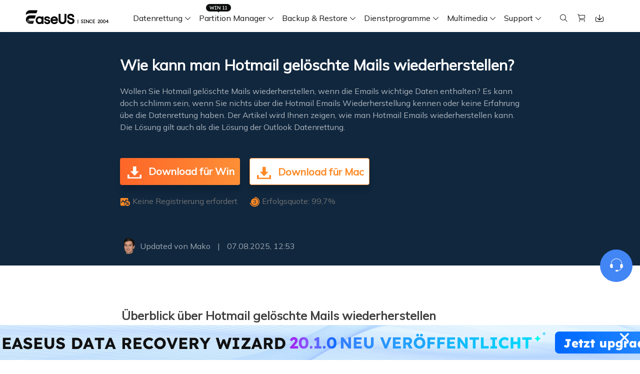

--- FILE ---
content_type: text/html; charset=utf-8
request_url: https://www.easeus.de/geloeschte-emails-wiederherstellen/verloren-gegangene-hotmail-emails-retten.html
body_size: 13790
content:
<!DOCTYPE html>
<html lang="de">
    <head>
        <meta content="initial-scale=1.0,user-scalable=no,maximum-scale=1,width=device-width" name="viewport" />
        <meta name="robots" content="max-image-preview:large, max-snippet:-1, max-video-preview:-1" />
        <meta content="telephone=no" name="format-detection" />
        <meta content="black" name="apple-mobile-web-app-status-bar-style" />
        <meta content="yes" name="apple-mobile-web-app-capable" />
        <meta http-equiv="Content-Type" content="text/html; charset=utf-8" />
        <meta name="robots" content="index,follow,all" />
        <link type="text/css" rel="stylesheet" href="/default2/css/base.css" />
        <link type="text/css" rel="stylesheet" href="/default2/2019/css/article/article.css" />
        <script type="text/javascript" src="/default/js/jquery.js" data-cfasync="false"></script>
        <script type="ccf02a93b9352a3cdc319de9-text/javascript" src="/default/js/globle.js"></script>
        <link rel="shortcut icon" href="/images/fav.ico" mce_href="/images/fav.ico" type="image/x-icon" />
        <title>Wie kann man Hotmail gelöschte Mails wiederherstellen? - EaseUS</title>
        <meta name="keywords" content="Hotmail Email retten, hotmail email wiederherstellen, hotmail gelöschte mails wiederherstellen" />
        <meta name="description" content="Wollen Sie Hotmail gelöschte Mails wiederherstellen, wenn die Emails wichtige Daten enthalten? Es kann doch schlimm sein, wenn Sie nichts über die Hotmail Emails Wiederherstellung kennen oder keine Erfahrung übe die Datenrettung haben. Der Artikel wird Ihnen zeigen, wie man Hotmail Emails wiederherstellen kann. Die Lösung gilt auch als die Lösung der Outlook Datenrettung." />
        <meta name="robots" content="max-image-preview:large, max-snippet:-1, max-video-preview:-1" />
        <link rel="canonical" href="https://www.easeus.de/geloeschte-emails-wiederherstellen/verloren-gegangene-hotmail-emails-retten.html" />
       <meta property="og:description" content="Wollen Sie Hotmail gelöschte Mails wiederherstellen, wenn die Emails wichtige Daten enthalten? Es kann doch schlimm sein, wenn Sie nichts über die Hotmail Emails Wiederherstellung kennen oder keine Erfahrung übe die Datenrettung haben. Der Artikel wird Ihnen zeigen, wie man Hotmail Emails wiederherstellen kann. Die Lösung gilt auch als die Lösung der Outlook Datenrettung."/>
       <meta property="og:locale" content="de_DE"/>
       <meta property="og:type" content="article"/>
       <meta property="og:site_name" content="EaseUS"/>
       <meta property="og:url" content="https://www.easeus.de/geloeschte-emails-wiederherstellen/verloren-gegangene-hotmail-emails-retten.html" />
       <meta property="twitter:site" content="@easeus_software"/>
       <meta property="twitter:card" content="summary_large_image"/>
       <meta property="twitter:creator" content="@easeus_software"/>
       <meta name="twitter:description" content="Wollen Sie Hotmail gelöschte Mails wiederherstellen, wenn die Emails wichtige Daten enthalten? Es kann doch schlimm sein, wenn Sie nichts über die Hotmail Emails Wiederherstellung kennen oder keine Erfahrung übe die Datenrettung haben. Der Artikel wird Ihnen zeigen, wie man Hotmail Emails wiederherstellen kann. Die Lösung gilt auch als die Lösung der Outlook Datenrettung." />
       <meta property="article:section" content="Gelöschte E-Mails wiederherstellen"/>
       <meta property="article:published_time" content="2025-08-07 12:53:44"/>
       <meta property="article:modified_time" content="2025-08-07 12:53:44"/>
       <meta property="article:updated_time" content="2025-08-07 12:53:44"/>
       <meta property="og:title" content="Wie kann man Hotmail gelöschte Mails wiederherstellen?" />
       <meta name="twitter:title" content="Wie kann man Hotmail gelöschte Mails wiederherstellen?" />
       <meta property="og:image" content="https://www.easeus.de/images/de/screenshot/seo-pic/geloeschte-elemente-wiederherstellen.png" />
       <meta property="og:secure_url" content="https://www.easeus.de/images/de/screenshot/seo-pic/geloeschte-elemente-wiederherstellen.png" />
       <meta property="twitter:image" content="https://www.easeus.de/images/de/screenshot/seo-pic/geloeschte-elemente-wiederherstellen.png" />
        <script type="application/ld+json">
                {
                "@context": "https://schema.org",
                "@type": "Article",
                "mainEntityOfPage": {
                "@type": "WebPage",
                "@id": "https://www.easeus.de/geloeschte-emails-wiederherstellen/verloren-gegangene-hotmail-emails-retten.html"
                },
                "headline": "Wie kann man Hotmail gelöschte Mails wiederherstellen? - EaseUS",
                "image": [
                "https://www.easeus.de/images/de/screenshot/seo-pic/geloeschte-elemente-wiederherstellen.png"
                ],
                "datePublished": "Aug 25, 2016",
                "dateModified": "Aug 07, 2025",
                "author": [
{
                                "@type": "Person",
                                "name": "Mako",
                                "url": "https://www.easeus.de/author/mako.html"
                     }],
                "publisher": {
                "@type": "Organization",
                "name": "EaseUS",
                "logo": {
                "@type": "ImageObject",
                "url":"https://www.easeus.de/images_2016/easeus-logo-s.png"
                }
                },
                "description": "Wollen Sie Hotmail gelöschte Mails wiederherstellen, wenn die Emails wichtige Daten enthalten? Es kann doch schlimm sein, wenn Sie nichts über die Hotmail Emails Wiederherstellung kennen oder keine Erfahrung übe die Datenrettung haben. Der Artikel wird Ihnen zeigen, wie man Hotmail Emails wiederherstellen kann. Die Lösung gilt auch als die Lösung der Outlook Datenrettung."
               }
       </script>
        <script type="application/ld+json">
                {
                "@context": "https://schema.org",
                "@type": "BreadcrumbList",
                "itemListElement":[{
			"@type": "ListItem",
			"position":1,
			"name":"EaseUS",
			"item":"https://www.easeus.de"
                },{
			"@type": "ListItem",
			"position":2,
			"name":"Gelöschte E-Mails wiederherstellen",
			"item":"https://www.easeus.de/geloeschte-emails-wiederherstellen/"
                },{
			"@type": "ListItem",
			"position":3,
			"name":"Wie kann man Hotmail gelöschte Mails wiederherstellen?"
                }]
                }
       </script>
     </head>
 <body>
    <!--header start--><div class="header_2024">
  <div class="wrap">
    <div class="logo_out">
      <a href="/" class="logo" data-event_label="Public_TopNavigation" data-category="OtherButtonClick" data-event="Logo">&nbsp;</a>
      <div class="close_box">
        <div class="close">
          <div>&nbsp;</div>
          <div>&nbsp;</div>
          <div>&nbsp;</div>
        </div>
      </div>
    </div>
    <div class="nav_box">
      <ul class="nav">
        <li> <a class="nav_a" href="/datenrettung-software/" data-event_label="Public_TopNavigation" data-event="Win_Data_Recovery">Datenrettung</a>
          <div class="pro_content">
            <div class="box_all">
              <div class="list_box">
                <div class="arrow">&nbsp;</div>
                <div class="list"> <a class="li arr" href="/datenrettung-software/data-recovery-wizard.html" data-event_label="Public_TopNavigation" data-event="drw_trial_win">
                  <div class="icon drw1">&nbsp;</div>
                  <div class="word">
                    <div class="t">Data Recovery Wizard</div>
                    <div class="d">PC Datenrettung</div>
                  </div>
                </a> <a class="li arr" href="/datenrettung-software/mac-data-recovery-wizard.html" data-event_label="Public_TopNavigation" data-event="drw_trial_mac">
                  <div class="icon macdrw">&nbsp;</div>
                  <div class="word">
                    <div class="t">Data Recovery wizard for Mac</div>
                    <div class="d">Mac Datenrettung</div>
                  </div>
                </a> <a class="li arr" href="/datenrettung-software/iphone-daten-wiederherstellen.html" data-event_label="Public_TopNavigation" data-event="mobisaver_ios_trial">
                  <div class="icon drw2">&nbsp;</div>
                  <div class="word">
                    <div class="t">MobiSaver (iOS &amp; Android)</div>
                    <div class="d">Daten vom Handy wiederherstellen</div>
                  </div>
                </a> <a class="li" href="/datenrettung-software/partition-recovery.html" data-event_label="Public_TopNavigation" data-event="epr_trial_win">
                  <div class="icon drw4">&nbsp;</div>
                  <div class="word">
                    <div class="t">Partition Recovery</div>
                    <div class="d">Verlorene Partition wiederherstellen</div>
                  </div>
                </a> <a class="li arr" href="/repair-tools/" data-event_label="Public_TopNavigation" data-event="fixo_trial_win">
                  <div class="icon repaire">&nbsp;</div>
                  <div class="word">
                    <div class="t">Fixo <span class="new_word">KI-gesteuert</span> </div>
                    <div class="d">Videos, Fotos und Dateien reparieren</div>
                  </div>
                </a>
                  <p class="title">Weitere Wiederherstellungsprodukte</p>
                  <a class="li " href="/datenrettung-software/datenrettung-reparatur-dienst.html" data-event_label="Public_TopNavigation" data-event="drw_datarecovery_service">
                    <div class="icon manual">&nbsp;</div>
                    <div class="word">
                      <div class="t">Data Recovery Services</div>
                      <div class="d">Professionelle Datenrettungsdienste</div>
                    </div>
                  </a> <a class="li" href="/datenrettung-software/exchange-recovery.html" rel="nofollow" data-event_label="Public_TopNavigation" data-event="drw_exchange_trial_win">
                    <div class="icon drw3">&nbsp;</div>
                    <div class="word">
                      <div class="t">Exchange Recovery</div>
                      <div class="d">EDB-Datei wiederherstellen &amp; reparieren</div>
                    </div>
                  </a> <a class="li" href="https://www.easeus.com/emailrecoverywizard/" rel="nofollow" data-event_label="Public_TopNavigation" data-event="drw_emailrecovery_trial_win">
                    <div class="icon drw5">&nbsp;</div>
                    <div class="word">
                      <div class="t">Email Recovery</div>
                      <div class="d">Outlook E-Mail wiederherstellen</div>
                    </div>
                  </a> <a class="li" href="/datenrettung-software/ms-sql-recovery.html" rel="nofollow" data-event_label="Public_TopNavigation" data-event="drw_sql_trial_win">
                    <div class="icon drw6">&nbsp;</div>
                    <div class="word">
                      <div class="t">MS SQL Recovery</div>
                      <div class="d">MS SQL-Datenbank wiederherstellen</div>
                    </div>
                  </a> </div>
                <!--<a href="/" class="more">All Products</a>
                             <dl class="resource">
                                <dt class="t">Resources</dt>
                                <dd class="d"><a href="/">Overview</a></dd>
                                <dd class="d"><a href="/">Comparison</a></dd>
                                <dd class="d"><a href="/">Lastest  Sales</a></dd>
                            </dl> -->
              </div>
              <div class="side_box">
                <dl>
				  <dt>Produkte</dt>
                  <dd><a href="/datenrettung-software/data-recovery-wizard-free.html" data-event_label="Public_TopNavigation" data-event="learn_more_drwfree">Data Recovery Free</a></dd>
                  <dd><a href="/datenrettung-software/data-recovery-wizard.html" data-event_label="Public_TopNavigation" data-event="learn_more_drwpro">Data Recovery Pro</a></dd>
                  <dd><a href="/datenrettung-software/data-recovery-wizard-technician.html" data-event_label="Public_TopNavigation" data-event="learn_more_drwtech">Data Recovery Technician</a></dd>
                </dl>
				 <dl>
                  <dt>Praktische Lösungen</dt>
                  <dd><a href="/datenrettung-software/geloeschte-daten-wiederherstellen.html" data-event_label="Public_TopNavigation" data-event="learn_more_msafree">Gelöschte Dateien wiederherstellen</a></dd>
				  <dd><a href="/datenrettung-software/sd-karte-wiederherstellen.html" data-event_label="Public_TopNavigation" data-event="learn_more_msafree">SD-Karte wiederherstellen</a></dd>
                </dl>
              </div>
              <div class="side_box">
                <dl>
                  <dd><a href="/datenrettung-software/mac-data-recovery-wizard-free.html" data-event_label="Public_TopNavigation" data-event="learn_more_macdrwfree">Data Recovery Free</a></dd>
                  <dd><a href="/datenrettung-software/mac-data-recovery-wizard.html" data-event_label="Public_TopNavigation" data-event="learn_more_macdrwpro">Data Recovery Pro</a></dd>
                  <dd><a href="/datenrettung-software/mac-data-recovery-wizard-technician.html" data-event_label="Public_TopNavigation" data-event="learn_more_macdrwtech">Data Recovery Technician</a></dd>
                </dl>
              </div>
              <div class="side_box">
                <dl>
                  <dt>für iOS</dt>
                  <dd><a href="/datenrettung-software/free-iphone-daten-wiederherstellen.html" data-event_label="Public_TopNavigation" data-event="learn_more_msfree">Data Recovery Free</a></dd>
                  <dd><a href="/datenrettung-software/iphone-daten-wiederherstellen.html" data-event_label="Public_TopNavigation" data-event="learn_more_mspro">Data Recovery Pro</a></dd>
                </dl>
                <dl>
                  <dt>für Android</dt>
                  <dd><a href="/datenrettung-software/free-android-daten-wiederherstellen.html" data-event_label="Public_TopNavigation" data-event="learn_more_msafree">Data Recovery Free</a></dd>
                  <dd><a href="/datenrettung-software/android-daten-wiederherstellen.html" data-event_label="Public_TopNavigation" data-event="learn_more_msapro">Data Recovery Pro</a></dd>
                  <dd><a href="/datenrettung-software/android-daten-wiederherstellen-app-version.html" data-event_label="Public_TopNavigation" data-event="learn_more_msaapp">Data Recovery App</a></dd>
                </dl>
              </div>
              <div class="side_box">
                <dl>
                  <dt>Desktop Version</dt>
                  <dd><a href="/repair-tools/video-reparieren.html" data-event_label="Public_TopNavigation" data-event="learn_more_videorepair">Video Reparatur</a></dd>
                  <dd><a href="/repair-tools/bilder-reparieren.html" data-event_label="Public_TopNavigation" data-event="learn_more_photorepair">Foto Reparatur</a></dd>
                  <dd><a href="/repair-tools/dokumente-reparieren.html" data-event_label="Public_TopNavigation" data-event="learn_more_documentrepair">Datei Reparatur</a></dd>
                </dl>
                <dl>
                  <dt>Online Tools</dt>
                  <dd><a href="https://repair.easeus.com/de/" data-event_label="Public_TopNavigation" data-event="learn_more_online_videorepair">Online Video Reparatur</a></dd>
                  <dd><a href="https://repair.easeus.com/de/bilder-reparieren-online.html" data-event_label="Public_TopNavigation" data-event="learn_more_online_photorepair">Online Foto Reparatur</a></dd>
                  <dd><a href="https://repair.easeus.com/de/dokumente-reparieren-online.html" data-event_label="Public_TopNavigation" data-event="learn_more_online_documentrepair">Online Datei Reparatur</a></dd>
                </dl>
              </div>
            </div>
          </div>
        </li>
        <li>
          <div class="header_win_11">&nbsp;</div>
          <a class="nav_a" href="/partition-manager/" data-event_label="Public_TopNavigation" data-event="Partition_Manager">Partition Manager</a>
          <div class="pro_content">
            <div class="box_all">
              <div class="list_box">
                <div class="arrow">&nbsp;</div>
                <div class="list"> <a class="li arr" href="/partition-manager/" data-event_label="Public_TopNavigation" data-event="epm_trial_win">
                  <div class="icon epm1">&nbsp;</div>
                  <div class="word">
                    <div class="t">Partition Master</div>
                    <div class="d">Festplattenverwaltung für Windows</div>
                  </div>
                </a>
                <a class="li" href="/partition-manager/partition-master-for-mac.html" data-event="Public_TopNavigation" data-event_label="epm_mac">
                  <div class="icon epm1">&nbsp;</div>
                  <div class="word">
                      <div class="t">Partition Master for Mac</div>
                      <div class="d">Festplattenverwaltung für Mac</div>
                  </div>
              </a>
                <a class="li" href="/partition-manager/windows-boot-rescuer.html" data-event_label="Public_TopNavigation" data-event="learn_more_winrescuer" >
                  <div class="icon rescuer">&nbsp;</div>
                  <div class="word">
                    <div class="t">WinRescuer</div>
                    <div class="d">Windows Boot-Reparatur-Tool</div>
                  </div>
                </a></div>
              </div>
              <div class="side_box">
                <dl>
				  <dt>Produkte</dt>
                  <dd><a href="/partition-manager/partition-master-free.html" data-event_label="Public_TopNavigation" data-event="learn_more_epmfree">Partition Master Free</a></dd>
                  <dd><a href="/partition-manager/partition-master.html" data-event_label="Public_TopNavigation" data-event="learn_more_epmpro">Partition Master Pro</a></dd>
                  <dd><a href="/partition-manager/enterprise.html" data-event_label="Public_TopNavigation" data-event="learn_more_epmpro">Partition Master Enterprise</a></dd>
                  <dd><a href="/partition-manager/vergleich.html" data-event_label="Public_TopNavigation" data-event="learn_more_epmpro">Versionsvergleich</a></dd>
                </dl>
				  <dl>
				  <dt>Praktische Lösungen</dt>
				  <dd><a href="/partition-manager/festplatte-partitionieren.html" data-event_label="Public_TopNavigation" data-event="learn_more_epmpro"><span class="s_hide">Festplatte partitionieren</span></a>
				  <dd><a href="/partition-manager/festplatte-klonen-freeware.html" data-event_label="Public_TopNavigation" data-event="learn_more_epmpro"><span class="s_hide">Festplatte Klonen Software</span></a></dd>
				</dl>
              </div>
            </div>
          </div>
        </li>
        <li> <a class="nav_a" href="/backup-software/" data-event_label="Public_TopNavigation" data-event="Partition_Manager">Backup &amp; Restore</a>
          <div class="pro_content">
            <div class="box_all">
              <div class="list_box">
                <div class="arrow">&nbsp;</div>
                <div class="list"> <a class="li arr" href="/backup-software/" data-event_label="Public_TopNavigation" data-event="tb_home_trial_win">
                  <div class="icon tb1">&nbsp;</div>
                  <div class="word">
                    <div class="t">Todo Backup Personal</div>
                    <div class="d">Persönliche Backup Lösungen</div>
                  </div>
                </a> <a class="li" href="/backup-software/tb-enterprise.html" rel="nofollow" data-event_label="Public_TopNavigation" data-event="tb_enterprise_trial_win">
                  <div class="icon tb2">&nbsp;</div>
                  <div class="word">
                    <div class="t">Todo Backup Enterprise</div>
                    <div class="d">Workstation und Server Backup Lösungen</div>
                  </div>
                </a> <a class="li" href="/backup-software/tb-enterprise.html" rel="nofollow" data-event_label="Public_TopNavigation" data-event="tb_tech_trial_win">
                  <div class="icon tb7">&nbsp;</div>
                  <div class="word">
                    <div class="t">Todo Backup Technician</div>
                    <div class="d">Backup Lösungen für Unternehmen</div>
                  </div>
                </a> <a class="li" href="/backup-software/todo-backup-vergleich.html" rel="nofollow" data-event_label="Public_TopNavigation" data-event="tb_comparison_trial_win">
                  <div class="icon tb9">&nbsp;</div>
                  <div class="word">
                    <div class="t">Versionsvergleich</div>
                    <div class="d">Todo Backup Versionsvergleich</div>
                  </div>
                </a>
                  <p class="title">Zentrale Lösungen</p>
                  <a class="li" href="/backup-software/backup-center.html" rel="nofollow" data-event_label="Public_TopNavigation" data-event="tb_ebc_trial_win">
                    <div class="icon tb3">&nbsp;</div>
                    <div class="word">
                      <div class="t">Backup Center</div>
                      <div class="d">Zentralisierte Sicherungsstrategie</div>
                    </div>
                  </a> <a class="li" href="/backup-software/deploy-manager.html" rel="nofollow" data-event_label="Public_TopNavigation" data-event="tb_edm_trial_win">
                    <div class="icon tb4">&nbsp;</div>
                    <div class="word">
                      <div class="t">Deploy Manager</div>
                      <div class="d">Intelligente Windows-Bereitstellung</div>
                    </div>
                  </a>
                  <p class="title">MSPs Service</p>
                  <a class="li" href="https://www.easeus.com/backup-software/rebrand-service.html" rel="nofollow" data-event_label="Public_TopNavigation" data-event="tb_msp_service">
                    <div class="icon tb8">&nbsp;</div>
                    <div class="word">
                      <div class="t">MSP Service</div>
                      <div class="d">EaseUS Todo Backup White Label Service </div>
                    </div>
                  </a> </div>
              </div>
              <div class="side_box">
                <dl>
                  <dd><a href="/backup-software/todo-backup-free.html" data-event_label="Public_TopNavigation" data-event="learn_more_tbfree">Todo Backup Free</a></dd>
                  <dd><a href="/backup-software/todo-backup-home.html" data-event_label="Public_TopNavigation" data-event="learn_more_tbhome">Todo Backup Home</a></dd>
                  <dd><a href="/backup-software/todo-backup-mac.html" rel="nofollow"  data-event_label="Public_TopNavigation" data-event="learn_more_tbmac">Todo Backup for Mac</a></dd>
                </dl>
              </div>
            </div>
          </div>
        </li>
		 <li> <span class="nav_a">Dienstprogramme</span>
          <div class="pro_content custon utilities">
            <div class="box_all">
              <div class="list_box no2">
                <div class="arrow">&nbsp;</div>
                <div class="title_li"> <span class="li current">Festplatte klonen</span> <span class="li">Daten übertragen</span> <span class="li">Datei Management</span> <span class="li">iPhone Dienstprogramme</span> <span class="li">Weitere Produkte</span> </div>
                <div class="list">
					<div class="title_show hidden">
                    <p class="title">Festplatte klonen</p>
                    <a class="li arr" href="/festplatten-kloner/disk-copy-home.html" data-event_label="Public_TopNavigation" data-event="dc_trial_win">
                      <div class="icon tb5">&nbsp;</div>
                      <div class="word">
                        <div class="t">Disk Copy</div>
                        <div class="d">Festplatten Klonen Software</div>
                      </div>
                    </a> </div>
                  <div class="title_show hidden">
                    <p class="title">Daten übertragen</p>
                    <a class="li arr" href="/daten-uebertragen-software/pctrans.html" data-event_label="Public_TopNavigation" data-event="pctrans_trial_win">
                      <div class="icon utilitie1">&nbsp;</div>
                      <div class="word">
                        <div class="t">Todo PCTrans</div>
                        <div class="d">Daten zwischen PCs übertragen</div>
                      </div>
                    </a> <a class="li arr" href="https://mobi.easeus.com/de/iphone-transfer/mobimover.html" data-event_label="Public_TopNavigation" data-event="mm_trial_win">
                    <div class="icon utilitie2">&nbsp;</div>
                    <div class="word">
                      <div class="t">MobiMover</div>
                      <div class="d">iPhone Daten übertragen</div>
                    </div>
                  </a> <a class="li" href="https://mobi.easeus.com/de/chat-transfer/" data-event_label="Public_TopNavigation" data-event="chattrans">
                    <div class="new">&nbsp;</div>
                    <div class="icon chattrans">&nbsp;</div>
                    <div class="word">
                      <div class="t">ChatTrans</div>
                      <div class="d">WhatsApp Übertragungssoftware</div>
                    </div>
                  </a> <a class="li" href="/dienstprogramme/ostogo.html" data-event_label="Public_TopNavigation" data-event="os2go_trial_win">
                    <div class="icon tb6">&nbsp;</div>
                    <div class="word">
                      <div class="t">OS2Go</div>
                      <div class="d">Windows To Go Ersteller</div>
                    </div>
                  </a> </div>
                  <div class="title_show hidden">
                    <p class="title">Datei Management</p>
                    <a class="li" href="/pdf-bearbeiten/pdf-editor.html" data-event_label="Public_TopNavigation" data-event="pdf_editor">
                      <div class="icon utilitie7">&nbsp;</div>
                      <div class="word">
                        <div class="t">PDF Editor</div>
                        <div class="d">PDF erstellen, bearbeiten oder konvertieren</div>
                      </div>
                    </a> <a class="li" href="/pdf-bearbeiten/pdf-converter.html" rel="nofollow" data-event_label="Public_TopNavigation" data-event="pdf_converter">
                    <div class="new">&nbsp;</div>
                    <div class="icon pdf_c">&nbsp;</div>
                    <div class="word">
                      <div class="t">PDF Converter</div>
                      <div class="d">PDF Dateien umwandeln</div>
                    </div>
                  </a> <a class="li" href="https://www.easemate.ai/de" data-event_label="PDF_Navigation" data-event="chatpdf" data-e_event="Public_TopNavigation">
                    <!--                                            <div class="new">&nbsp;</div>-->
                    <div class="icon pdf_ai">&nbsp;</div>
                    <div class="word">
                      <div class="t">ChatPDF</div>
                      <div class="d">Chatten mit PDFs über Free PDF KI</div>
                    </div>
                  </a> <a class="li" href="/dienstprogramme/dupfiles-cleaner.html" data-event_label="Public_TopNavigation" data-event="dupfiles_cleaner">
                    <div class="icon utilitie16">&nbsp;</div>
                    <div class="word">
                      <div class="t">DupFiles Cleaner</div>
                      <div class="d">Doppelte Dateien finden &amp; entfernen</div>
                    </div>
                  </a> <a class="li" href="https://toolbox.easeus.com/file-lock/" rel="nofollow" data-event_label="Public_TopNavigation" data-event="lockymyfile">
                    <div class="icon utilitie9">&nbsp;</div>
                    <div class="word">

                      <div class="t">LockMyFile</div>
                      <div class="d">Dateien mit Passwort schützen</div>
                    </div>
                  </a> </div>
                  <div class="title_show hidden">
                    <p class="title">iOS Dienstprogramme</p>
                    <a class="li" href="https://mobi.easeus.com/de/iphone-entsperren/" data-event_label="Public_TopNavigation" data-event="mu">
                      <div class="icon utilitie5">&nbsp;</div>
                      <div class="word">
                        <div class="t">MobiUnlock</div>
                        <div class="d">iPhone-Passwort entsperren</div>
                      </div>
                    </a> <a class="li" href="https://mobi.easeus.com/de/standort-aendern/" rel="nofollow" data-event_label="Public_TopNavigation" data-event="mobianygo">
                    <div class="icon utilitie6">&nbsp;</div>
                    <div class="word">
                      <div class="t">MobiAnyGo</div>
                      <div class="d">iPhone-Standort ändern</div>
                    </div>
                  </a> <a class="li" href="https://mobi.easeus.com/de/mobitoolkit/"  rel="nofollow" data-event_label="Public_TopNavigation" data-event="mobixpert">
                    <div class="icon mobitoolkit">&nbsp;</div>
                    <div class="word">
                      <div class="t">MobiXpert</div>
                      <div class="d">All-in-one iPhone Toolkit</div>
                    </div>
                  </a> </div>
                  <div class="title_show hidden">
                    <p class="title">Weitere Produkte</p>
                    <a class="li" href="https://toolbox.easeus.com/driver-handy/" data-event_label="Public_TopNavigation" data-event="driverhandy">
                      <div class="new">&nbsp;</div>
                      <div class="icon utilitie18">&nbsp;</div>
                      <div class="word">
                        <div class="t">DriverHandy</div>
                        <div class="d">Treiber Update Software</div>
                      </div>
                    </a> <a class="li" href="/dienstprogramme/key-finder.html" data-event_label="Public_TopNavigation" data-event="keyfinder_trial_win">
                    <div class="new">&nbsp;</div>
                    <div class="icon utilitie14">&nbsp;</div>
                    <div class="word">
                      <div class="t">Key Finder</div>
                      <div class="d">Produktschlüssel finden</div>
                    </div>
                  </a> <a class="li" href="/dienstprogramme/bitwiper.html" data-event_label="Public_TopNavigation" data-event="bitwiper">
                    <div class="new">&nbsp;</div>
                    <div class="icon utilitie15">&nbsp;</div>
                    <div class="word">
                      <div class="t">BitWiper</div>
                      <div class="d">Sensible Daten löschen</div>
                    </div>
                  </a> <a class="li" href="/dienstprogramme/ntfs-for-mac.html" data-event_label="Public_TopNavigation" data-event="ntfs_mac">
                    <div class="icon utilitie8">&nbsp;</div>
                    <div class="word">
                      <div class="t">NTFS For Mac</div>
                      <div class="d">Intelligenter NTFS-Laufwerksschreiber</div>
                    </div>
                  </a> <a class="li" href="/cleangenius/" rel="nofollow" data-event_label="Public_TopNavigation" data-event="cleangenius_free_win">
                    <div class="icon utilitie10">&nbsp;</div>
                    <div class="word">
                      <div class="t">CleanGenius Free</div>
                      <div class="d">Systemoptimierung</div>
                    </div>
                  </a> </div>
                </div>
              </div>
			  <div class="side_box">
                <dl>
				  <dt>Produkte</dt>
                  <dd><a href="/festplatten-kloner/disk-copy-home.html" data-event_label="Public_TopNavigation" data-event="learn_more_pctfree"><span class="s_hide">Disk Copy Pro</span></a></dd>
                  <dd><a href="/festplatten-kloner/disk-copy-technician.html" data-event_label="Public_TopNavigation" data-event="learn_more_pctpro"><span class="s_hide">Disk Copy Tech</span></a></dd>
                </dl>
				<dl>
                  <dt>Praktische Lösungen</dt>
                  <dd><a href="/festplatten-kloner/ssd-klonen.html" data-event_label="Public_TopNavigation" data-event="learn_more_pcttech"><span class="s_hide">SSD klonen</span></a></dd>
				  <dd><a href="/festplatten-kloner/festplatte-klonen-software.html" data-event_label="Public_TopNavigation" data-event="learn_more_pcttech"><span class="s_hide">Festplatten klonen</span></a></dd>
				  <dd><a href="/festplatten-kloner/daten-von-einer-ssd-auf-eine-andere-uebertragen.html" data-event_label="Public_TopNavigation" data-event="learn_more_pcttech"><span class="s_hide">SSD Daten übertragen</span></a></dd>
                </dl>
              </div>
              <div class="side_box">
                <dl>
                  <dd><a href="/daten-uebertragen-software/pctrans-free.html" data-event_label="Public_TopNavigation" data-event="learn_more_pctfree"><span class="s_hide">Todo PCTrans </span>Free</a></dd>
                  <dd><a href="/daten-uebertragen-software/pctrans.html" data-event_label="Public_TopNavigation" data-event="learn_more_pctpro"><span class="s_hide">Todo PCTrans </span>Pro</a></dd>
                  <dd><a href="/daten-uebertragen-software/pctrans-technician.html" data-event_label="Public_TopNavigation" data-event="learn_more_pcttech"><span class="s_hide">Todo PCTrans </span>Technician</a></dd>
                  <dd><a href="/daten-uebertragen-software/vergleich.html" data-event_label="Public_TopNavigation" data-event="learn_more_pctcomparison"><span class="s_auto">Versionsvergleich</span></a></dd>
                </dl>
              </div>
              <div class="side_box">
                <dl>
                  <dd><a href="https://mobi.easeus.com/de/iphone-transfer/mobimover.html" data-event_label="Public_TopNavigation" data-event="learn_more_mmfree"><span class="s_hide">MobiMover</span> Free</a></dd>
                  <dd><a href="https://mobi.easeus.com/de/iphone-transfer/mobimover.html" data-event_label="Public_TopNavigation" data-event="learn_more_mmpro"><span class="s_hide">MobiMover</span> Pro</a></dd>
                </dl>
              </div>
            </div>
          </div>
        </li>
        <li> <span class="nav_a">Multimedia</span>
          <div class="pro_content">
            <div class="box_all">
              <div class="list_box">
                <div class="arrow">&nbsp;</div>
                <div class="list">
                  <p class="title">Bildschirmaufnahme</p>
                  <a class="li arr" href="https://recorder.easeus.com/de/" data-event_label="Public_TopNavigation" data-event="ere_win">
                    <div class="icon mult4">&nbsp;</div>
                    <div class="word">
                      <div class="t">RecExperts</div>
                      <div class="d">Video/Audio/Webcam aufnehmen </div>
                    </div>
                </a> <a class="li" href="https://recorder.easeus.com/de/online-screen-recorder.html" data-event_label="Public_TopNavigation" data-event="online_screen_recorder">
                  <div class="new">&nbsp;</div>
                  <div class="icon online_re">&nbsp;</div>
                  <div class="word">
                    <div class="t">Online Screen Recorder</div>
                    <div class="d">Bildschirm online kostenlos aufnehmen</div>
                  </div>
				</a> <a class="li" href="https://recorder.easeus.com/screenshot.html" data-event_label="Public_TopNavigation" data-event="screenshot">
                  <div class="new">&nbsp;</div>
                  <div class="icon screenshot">&nbsp;</div>
                  <div class="word">
                    <div class="t">ScreenShot</div>
                    <div class="d">Screenshot auf PC aufnehmen</div>
                  </div>
                </a>
                  <p class="title">Video Toolkit</p>
                  <a class="li" href="https://multimedia.easeus.com/de/video-editor/" data-event_label="Public_TopNavigation" data-event="video_editor">
                    <div class="icon mult1">&nbsp;</div>
                    <div class="word">
                      <div class="t">Video Editor</div>
                      <div class="d">Videobearbeitungssoftware</div>
                    </div>
                  </a> <a class="li arr" href="https://multimedia.easeus.com/de/video-downloader/" data-event_label="Public_TopNavigation" data-event="video_downloader">
                  <div class="new">&nbsp;</div>
                  <div class="icon mult2">&nbsp;</div>
                  <div class="word">
                    <div class="t">Video Downloader</div>
                    <div class="d">Video/Audio online herunterladen</div>
                  </div>
                </a> <a class="li" href="https://multimedia.easeus.com/de/videokit/video-konverter.html" data-event_label="Public_TopNavigation" data-event="videokit">
                  <div class="new">&nbsp;</div>
                  <div class="icon mult_all">&nbsp;</div>
                  <div class="word">
                    <div class="t">VideoKit</div>
                    <div class="d">All-in-One Video-Toolkit</div>
                  </div>
                </a>
                  <p class="title">Audio Tools</p>
                  <a class="li" href="https://multimedia.easeus.com/de/voice-changer/" data-event_label="Public_TopNavigation" data-event="voicewave">
                    <div class="new">&nbsp;</div>
                    <div class="icon voice_changer">&nbsp;</div>
                    <div class="word">
                      <div class="t">EaseUS VoiceWave</div>
                      <div class="d">Stimme in Echtzeit ändern</div>
                    </div>
                  </a> <a class="li" href="https://mobi.easeus.com/de/iphone-klingelton-erstellen/ringtone-editor.html" rel="nofollow" data-event_label="Public_TopNavigation" data-event="ringtone_editor">
                  <div class="icon mult5">&nbsp;</div>
                  <div class="word">
                    <div class="t">Ringtone Editor</div>
                    <div class="d">Klingeltöne für iPhone erstellen</div>
                  </div>
                </a> <a class="li" href="https://vocalremover.easeus.com/de/" data-event_label="Public_TopNavigation" data-event="makemyaudio">
                  <div class="icon voice_remover">&nbsp;</div>
                  <div class="word">
                    <div class="t">Vocal Remover (Online)</div>
                    <div class="d">Gesang kostenlos online entfernen</div>
                  </div>
                </a> </div>
              </div>
              <div class="side_box">
                <dl>
                  <dd><a href="https://recorder.easeus.com/de/" data-event_label="Public_TopNavigation" data-event="learn_more_ere_win">RecExperts for Windows</a></dd>
                  <dd><a href="https://recorder.easeus.com/de/recexperts-mac.html" data-event_label="Public_TopNavigation" data-event="learn_more_ere_mac">RecExperts für Mac</a></dd>
                </dl>
              </div>
              <div class="side_box">
                <dl>
                  <dd><a href="https://multimedia.easeus.com/de/video-downloader/" data-event_label="Public_TopNavigation" data-event="learn_more_evd_win">Video Downloader für Windows</a></dd>
                  <dd><a href="https://multimedia.easeus.com/de/mac-video-downloader/" data-event_label="Public_TopNavigation" data-event="learn_more_evd_mac">Video Downloader für Mac</a></dd>
				  <dd><a href="https://multimedia.easeus.com/de/online-video-downloader/" data-event_label="Public_TopNavigation" data-event="learn_more_evd_online">Video Downloader Online</a></dd>
                </dl>
              </div>
            </div>
          </div>
        </li>
        
        <li>
          <span class="nav_a">Support</span>
          <div class="pro_content">
            <div class="box_all">
              <div class="list_box">
                <div class="arrow">&nbsp;</div>
                <div class="list">
                  <a class="li" href="/support.html" rel="nofollow" data-event_label="Public_TopNavigation" data-event="learn_more_support_center">
                    <div class="icon support2">&nbsp;</div>
                    <div class="word">
                      <div class="t">Support Center</div>
                      <div class="d">Ratgeber, Lizenz, Kontakt</div>
                    </div>
                  </a>
                  <a class="li" href="/download/" data-event_label="Public_TopNavigation" data-event="learn_more_download">
                    <div class="icon support3">&nbsp;</div>
                    <div class="word">
                      <div class="t">Download</div>
                      <div class="d">Download installer</div>
                    </div>
                  </a>
                  <a class="li" href="https://www.easeus.com/support-center/livechat-tech.html" rel="nofollow" data-event_label="Public_TopNavigation" data-event="learn_more_chat support">
                    <div class="icon support1">&nbsp;</div>
                    <div class="word">
                      <div class="t">Unterstützung im Chat</div>
                      <div class="d">Mit einem Techniker chatten</div>
                    </div>
                  </a>
                  <span class="li a livechat_window_pop_3" href="https://www.easeus.com/easeus-customer-service-privacy-statement.html" rel="nofollow" data-event_label="Public_TopNavigation" data-event="learn_more_pre_sales_inquiry">
                      <div class="icon support4">&nbsp;</div>
                      <div class="word">
                          <div class="t">Vorverkaufsanfrage</div>
                          <div class="d">Chat mit einem Verkaufsberater</div>
                      </div>
                  </span>
                  <a class="li" href="https://www.easeus.com/support/remote-assistance-new.html" rel="nofollow">
                    <div class="icon support5">&nbsp;</div>
                    <div class="word">
                      <div class="t">Premium Dienst</div>
                      <div class="d">Schnelles Lösen und mehr</div>
                    </div>
                  </a>
                </div>
              </div>
            </div>
          </div>
        </li>
      </ul>
      <div class="search_box">
        <a class="icons search" href="/suchen.html" rel="nofollow" data-event_label="Public_TopNavigation" data-category="OtherButtonClick" data-event="Search">&nbsp;</a>
        <a class="icons buy" href="/store/" rel="nofollow" data-event_label="Public_TopNavigation" data-event="learn_more_store">&nbsp;</a>
        <a class="icons down" href="/download/"> </a>
        <div class="account_center_box pc"></div>
        <div class="account_center_box mobi"></div>
      </div>
    </div>
  </div>
</div>
<script type="ccf02a93b9352a3cdc319de9-text/javascript">
  (function(){
    window.ispc_fun=window.ispc_fun || function(){}
    var nav=$('.header_2024 .nav_box');
    var close=$('.header_2024 .close_box');
    var header_2024=$('.header_2024');
    var body=$('body');
    var header_ispc=ispc_fun(1250);
    $(window).resize(function(){
      header_ispc=ispc_fun(1250);
      if(header_ispc){
        nav.removeAttr('style');
        close.removeClass('current');
      }
    })
    //
    $('.header_2024 .nav > li').mouseenter(function(){
      if(header_ispc){
        var width=$(this).find('.list_box:eq(0)').width()/2-12;
        $(this).addClass('current').find('.pro_content:not(.custon)').css({marginLeft:'-'+width+'px'});
        $('.header_2024 .li.arr.in').removeClass('in').parent().find('.side_box').remove();
      }
    }).mouseleave(function(){
      if(header_ispc){
        $(this).removeClass('current');
        //重置背景的位置
        var list=$(this).find('.list_box .list');
        if(list.children().eq(0).hasClass('title')){
          list.find('.bg_arr').css({top:'24px'});
        }else{
          list.find('.bg_arr').css({top:'0px'});
        }
        //
        $(this).find('.side_box').removeClass('current');
        $(this).find('.box_all').removeClass('current in');
        $(this).find('.pro_content:not(.custon)').removeAttr('style');
        //
        $('.header_2024 .box_all').each(function(){
          $(this).find('.title_li .li').removeClass('current').eq(0).addClass('current');
          $(this).find('.bg_arr_title').removeAttr('style');
          $(this).find('.title_show').addClass('hidden').eq(0).removeClass('hidden');
        })
      }
    })
    $('.header_2024 .box1 .list_box li').each(function(){
      $(this).find('.list').each(function(){
        var list=$(this);
        $(this).append('<div class="bg_arr"></div>');
        var bg_arr=$(this).find('.bg_arr');
        $(this).find('.li').each(function(i){
          $(this).mouseenter(function(){
            if(header_ispc){
              var top=$(this).offset().top-list.offset().top;
              bg_arr.css({top:top});
            }
          })
        })
      })
      $(this).mouseenter(function(){
        if(header_ispc){
          $(this).addClass('current');
        }
      }).mouseleave(function(){
        if(header_ispc){
          $(this).removeClass('current');
        }
      })
    })
    $('.header_2024 .box_all').each(function(){
      var that=this;
      var side_box=$(this).find('.side_box');
      var list=$(this).find('.list_box .list');
      if(list.children().eq(0).hasClass('title')){
        list.append('<div class="bg_arr" style="top:24px"></div>');
      }else{
        list.append('<div class="bg_arr"></div>');
      }
      var bg_arr=list.find('.bg_arr');
      list.find('.li').each(function(i){
        $(this).mouseenter(function(){
          if(header_ispc){
            $(that).addClass('current');
            if($(this).hasClass('arr')){
              if(!$(that).hasClass('in')){
                setTimeout(function(){
                  $(that).addClass('in');
                },300)
              }
            }else{
              $(that).removeClass('in');
              //sx add
              side_box.removeClass('current');
            }
            //bg_arr移动
            var top=$(this).offset().top-list.offset().top;
            bg_arr.css({top:top});
            //end
          }
        })
      })
      list.find('.li.arr').each(function(i){
        $(this).mouseenter(function(){
          if(header_ispc){
            side_box.removeClass('current');
            side_box.eq(i).addClass('current');
          }
        })
      })
      var title_li=$(this).find('.list_box .title_li');
      if(title_li.length>0){
        $(title_li).append('<div class="bg_arr_title"></div>');
        var bg_arr_title=$('.header_2024 .bg_arr_title');
        var title_show=list.find('.title_show');
        title_li.find('.li').each(function(i){
          $(this).mouseenter(function(){
            if(header_ispc){
              $(this).addClass('current').siblings('.li').removeClass('current');
              title_show.eq(i).removeClass('hidden').siblings('.title_show').addClass('hidden');
              side_box.removeClass('current');
              $(that).removeClass('in current');
              //bg_arr_title移动
              var top=$(this).offset().top-title_li.offset().top;
              bg_arr_title.css({top:top});
              //end
            }
          })
        })
      }
    })
    $('.header_2024 .nav_a').click(function(){
      if(!header_ispc){
        var parent=$(this).parent();
        var pro_content=$(this).next('.pro_content');
        if(parent.hasClass('wap_current')){
          parent.removeClass('wap_current');
          pro_content.hide();
        }else{
          parent.addClass('wap_current');
          pro_content.show()
        }
        parent.siblings().removeClass('wap_current').find('.pro_content').hide()
        return false;
      }
    })
    $('.header_2024 .box_all').each(function(){
      var that=this;
      var side_box=$(that).find('.side_box').clone();
      $(this).find('.li.arr').each(function(i){
        $(this).click(function(){
          if(!header_ispc){
            if(!$(this).hasClass('in')){
              $(this).addClass('in').after(side_box.eq(i));
            }
            if($(this).hasClass('current')){
              $(this).removeClass('current')
              $(this).next('.side_box').hide();
            }else{
              $(this).addClass('current')
              $(this).next('.side_box').show();
            }
            return false;
          }
        })
      })
    })
    close.click(function(){
      if(!header_ispc){
        if($(this).hasClass('current')){
          $(this).removeClass('current')
          header_2024.removeClass('current')
          body.css({overflow:'auto'});
          nav.hide()
        }else{
          $(this).addClass('current')
          header_2024.addClass('current')
          body.css({overflow:'hidden'});
          nav.show()
        }
      }
    });
    //事件埋点
    $('.header_2024 .nav > li').each(function(){
      $(this).find('> a').each(function(){
        $(this).attr({
          'data-e_event':'WebTopNavigationBarProductClick',
          'data-e_class_1':$.trim($(this).text())
        })
      });
      $(this).find('.list_box').each(function(){
        $(this).find('a,.a').each(function(){
          $(this).attr({
            'data-e_event':'WebTopNavigationBarProductClick',
            'data-e_class_2':$.trim($(this).find('.t').text())
          })
        })
      });
      $(this).find('.side_box').each(function(){
        $(this).find('a').each(function(){
          $(this).attr({
            'data-e_event':'WebTopNavigationBarProductClick',
            'data-e_class_3':$.trim($(this).text())
          })
        })
      });
    })
    //埋点end
  })();
</script><!--header end--><style>
    .banner_20220614{background: #10273E;color: #fff;padding: 1.15rem 0 0.575rem;}
    .banner_20220614 .wrap{max-width: 20rem;}
    .banner_20220614 .title{font-size: 0.75rem;line-height: 1rem;margin-bottom: 0.5rem;}
    .banner_20220614 .des{color: #fff; color: rgba(255,255,255,0.66);font-size: 0.4rem;line-height: 0.6rem;margin-bottom: 0.75rem;}
    /*.banner_20220614 .button_box_20201112 .article_button_20201112{margin: 0 0.425rem 0.3rem 0;}*/
    /*.banner_20220614 .button_box_20201112 .btn_text_20210906 { margin: 0.5rem 0.375rem 0 0;}*/
    .banner_20220614 .button_box_20201112 .article_button_20201112.bor{border-width: 0.025rem;}
    .banner_20220614 .link{display: flex;color: #fff;align-items: center;color: #fff; color: rgba(255,255,255,0.6);margin-top: 1rem;}
    .banner_20220614 .link img{border-radius: 50%;margin-right: 0.2rem;}
    .banner_20220614 .link a{color: inherit;}
    .banner_20220614 .link span{margin: 0 0.25rem;}
	 .banner_20220614 .article_it_button_test2 .bor {color: #dadada; border-color: #dadada;}
	 .banner_20220614 .article_it_button_test2 .text {color: #dadada;}
	 .banner_20220614 .article_it_button_test2 .text .iconfont {color: #dadada;}
    @media(max-width:1000px){
        .banner_20220614 .title{font-size: 26px;line-height: 32px;font-weight: bold;}
        .banner_20220614 .des{font-size:16px;line-height: 24px;}
        .banner_20220614 .button_box_20201112 .article_button_20201112{margin: 1rem 0 0;}
        .banner_20220614 .link{font-size: 16px;line-height: 24px;}
    }
</style>
<div class="banner_20220614">
    <div class="wrap">
        <h1 class="title">Wie kann man Hotmail gelöschte Mails wiederherstellen?</h1>
        <p class="des">Wollen Sie Hotmail gelöschte Mails wiederherstellen, wenn die Emails wichtige Daten enthalten? Es kann doch schlimm sein, wenn Sie nichts über die Hotmail Emails Wiederherstellung kennen oder keine Erfahrung übe die Datenrettung haben. Der Artikel wird Ihnen zeigen, wie man Hotmail Emails wiederherstellen kann. Die Lösung gilt auch als die Lösung der Outlook Datenrettung.</p>
        <div class="button_box_20201112">
<div class="inline_block"><a class="article_button_20201112 org download_pop_show download_page" data-category="drw_trial_win" data-event="download" data-event_label="article" href="https://down.easeus.com/product/drw_trial" name="drwp"><span class="arrow">&nbsp;</span><b>Download für Win</b> </a>
<div class="d1"><i class="iconfont org"></i>Keine Registrierung erfordert</div>
</div>

<div class="inline_block"><a class="article_button_20201112 white download_pop_show" data-category="drw_trial_mac" data-event="download" data-event_label="article" href="https://down.easeus.com/product/mac_drw_trial_setup" name="drwm"><span class="arrow">&nbsp;</span><b>Download für Mac</b> </a>

<div class="d1"><i class="iconfont org"></i>Erfolgsquote: 99,7%</div>
</div>
</div>
        <div class="link">
            <img width="32" height="32" data-src="https://images.easeus.com/images/en/icon/mako.png" alt="Mako">
            <div>Updated von <a class="name" href="/author/mako.html">Mako</a> <span>|</span> 07.08.2025, 12:53</div>
        </div>
    </div> 
</div>
<!--end-->
<div class="article_new_content3 bgnone" id="main_content">
    <!--start-->
    <style>
        .side_20220614{position: absolute;left: 50%;top: 80px;height: calc(100% - 80px); margin-left: -800px; width: 275px;color: #161817;z-index:100;}
        .side_20220614 .box{position: sticky;top: 10px;transition: opacity 400ms;}
        .side_20220614 .box.fixed{opacity: 0;visibility: hidden;}
        .side_20220614 .box .title{font-size: 24px;line-height: 30px;font-weight: bold;border-bottom: 2px solid #19191A;padding-bottom: 20px;margin-bottom: 15px;}
        .side_20220614 .box .des{font-size: 20px;color: #10273E;}
        .side_20220614 .box ul{font-size: 14px;line-height: 21px;}
        .side_20220614 .box ul li{position: relative;padding-left: 34px;margin-top: 14px;cursor: pointer;}
        .side_20220614 .box ul li span{font-size: 16px;font-weight: bold;position: absolute;left: 0px;top: 0px;color: #10273E;}
        .side_20220614 .box ul li a{color: inherit;}
        .side_20220614 .box ul li a:hover{color: #3575F5;}
        @media(max-width:1640px){
            .side_20220614{margin-left: -700px; }
        }
        @media(max-width:1400px){
            .side_20220614{display: none;}
        }
    </style>
    <div class="side_20220614">
        <div class="box">
            <p class="title"><a href="/datenrettung/geloeschte-mails-wiederherstellen.html">E-Mail wiederherstellen</a></p>
            <p class="des">Featured Artikel</p>
            <ul class="list">
                                    <li><span>01</span> <a href="/geloeschte-emails-wiederherstellen/geloeschte-email-wiederherstellen.html">Gelöschte E-Mails wiederherstellen</a></li>
                                    <li><span>02</span> <a href="/geloeschte-emails-wiederherstellen/geloeschte-mails-in-gmail-wiederherstellen.html">Gmail gelöschte Mails wiederherstellen</a></li>
                                    <li><span>03</span> <a href="/dateien-wiederherstellen/endgueltig-geloeschte-outlook-e-mails-wiederherstellen.html">Gelöschte Outlook E-Mails wiederherstellen</a></li>
                                    <li><span>04</span> <a href="/geloeschte-emails-wiederherstellen/verloren-gegangene-hotmail-emails-retten.html">Hotmail gelöschte Mails wiederherstellen</a></li>
                                    <li><span>05</span> <a href="/geloeschte-emails-wiederherstellen/die-geloeschte-emails-wiederherstellung-in-aol-mail.html">Gelöschte E-Mails in AOL Mail wiederherstellen</a></li>
                                    <li><span>06</span> <a href="/daten-wiederherstellen/geloeschte-e-mails-in-yahoo-wiederherstellen.html">Gelöschte E-Mails in Yahoo wiederherstellen</a></li>
                                    <li><span>07</span> <a href="/daten-wiederherstellen/e-mail-passwortwiederherstellung.html">Gmail-Konto und Passwort wiederherstellen</a></li>
                            </ul>
        </div>
    </div>
    <script type="ccf02a93b9352a3cdc319de9-text/javascript">
        $(function () {
            globleJs.fixded_scrolls('.side_20220614 .box', ['.word_content_text']);
        })
    </script>
    <!--end-->
    <div class="wrap_1200 clearfix">
        <div class="article_new_content_left center4">
            <div class="padding_box">
                <div class="word_content">
                    <div class="word_content_text"><!--page_content_start--><h2>Überblick über Hotmail gelöschte Mails wiederherstellen</h2>

<p>Hotmail ist eine Webmail Service und die Benutzer können durch einen Web Browser diese Dienstleistung zugreifen. Manchmal kann man die Hotmail Emails versehentlich löschen. Die Emails können auch durch die Formatierung, Absturz, System Absturz oder andere Fehler verloren gehen. Wenn die Emails, die wichtige Informationen enthalten, unerwartet verloren gegangen sind, will man natürlich solche <strong>Hotmail gelöschte Mails wiederherstellen</strong>. Die Datenrettung kann sehr einfach sein, wenn Sie sich schon über die Lösung der Hotmail Emails Wiederherstellung erfahren haben. Sonst können Sie solche wichtige Informationen verloren. Der Artikel ist gerade abgezielt, effektive Lösungen anzubieten. Damit können Sie Hotmail gelöschte Mails wiederherstellen. Wenn Sie versehentlich die Outlook Emails versehentlich gelöscht, können Sie auch mit der Lösung, die <a href="/geloeschte-emails-wiederherstellen/geloeschte-e-mails-in-outlook-wiederherstellen.html">gelöschte E-Mails in Outlook wiederherstellen</a>.</p>

<h2>Gelöschte Hotmail Mails von dem Gelöschte Ordner wiederherstellen</h2>

<p>Wenn Sie eine E-Mail in Hotmail löschen, wird sie nicht sofort endgültig gelöscht, sondern nur in den Ordner "Gelöscht" verschoben. Damit können Sie gelöschte Hotmail-E-Mails schnell wiederherstellen.</p>

<p>1. Öffnen Sie Outlook und melden Sie sich bei der Hotmail-E-Mail-Adresse an.</p>

<p>2. Klicken Sie auf der linken Seite des Bildschirms mit der rechten Maustaste auf "Gelöschte Objekte". Klicken Sie auf "Gelöschte Elemente wiederherstellen".</p>

<p><img alt="Hotmail gelöschte Mails wiederherstellen" height="363" data-src="/images/de/screenshot/seo-pic/geloeschte-elemente-wiederherstellen.png" width="399" /></p>

<p>3. Wählen Sie die E-Mails aus, die Sie wiederherstellen möchten. Alle E-Mails, die Sie in den letzten 14 bis 30 Tagen gelöscht haben, werden hier angezeigt.</p>

<ul>
	<li>Wenn Sie hier keine E-Mails sehen, sind Ihre gelöschten E-Mails dauerhaft entfernt.</li>
	<li>Wenn es zu viele gelöschte E-Mails gibt, können Sie die Suchleiste oben auf der Seite verwenden, um nach bestimmten E-Mails zu suchen.</li>
</ul>

<p>4. Klicken Sie auf "Wiederherstellen" und "OK". Dann können Sie die gelöschten E-Mails in Hotmail in Ihrem Posteingang wiederherstellen.</p>

<h2>Mit einer Datenrettung Software Hotmail gelöschte Mails wiederherstellen</h2>

<p>Wenn der Ordner schon geleert oder die Wiederherstellung wegen einiger Fehler fehlgeschlagen ist, brauchen Sie dann die Hilfe einer sicherer und <a href="/datenrettung-software/data-recovery-wizard.html">professionelle Datenrettungssoftware</a>. EaseUS Data Recovery Wizard kann die verloren gegangene Emails der Desktop E-Mail Anwendungen wie Outlook Express, Windows Live Mail oder Mozilla Thunderbird erfolgreich wiederherstellen. Jetzt folgen Sie den Schritten.</p>

<p><!--step_content_start--><p>Schritt 1. Starten Sie das Datenrettungstool und wählen Sie den Speicherort, in dem Sie die Emails speicherten. Dann klicken Sie auf „Scan“.</p>

<div class="img_box_pop pop_img"><img alt="Gelöschte E-Mails wiederherstellen - Schritt 1 - Festplatte wählen" height="490" data-src="/images/de/screenshot/data-recovery-wizard/speicherplatz-waehlen.png" width="700" /></div>

<p>Schritt 2. Nach dem Scan klicken Sie auf „Filtern“ > „Emails“, damit alle gefundenen Emails aufgelistet werden. Wenn Sie Ihre gewünschte Emails nicht finden, suchen Sie den Emailsnamen im Suchfeld oder schauen Sie „RAW“ Ordner.</p>

<div class="img_box_pop pop_img"><img alt="Gelöschte E-Mails wiederherstellen - Schritt 2 - Vorschau" height="490" data-src="/images/de/screenshot/data-recovery-wizard/email-wiederherstellen.png" width="700" /></div>

<p>Schritt 3. Nachdem Sie alle Emails zur Wiederherstellung ausgewählt haben, klicken Sie auf „Wiederherstellen“. Hierbei müssen Sie die wiederhergestellten Emails an einem anderen Speicherort speichern, um die weitere Daten-Überschreibung zu vermeiden.</p>

<div class="img_box_pop pop_img"><img alt="Gelöschte E-Mails wiederherstellen - Schritt 3 - Wiederherstellen" height="422" data-src="/images/de/screenshot/data-recovery-wizard/speicherort-waehlen-und-wiederherstellen.png" width="700" /></div>
<!--step_content_end--></p>

<p><!--icon_content_start--><!--icon_id_11423--><div class="button_box_20201112">
<div class="inline_block"><a class="article_button_20201112 org download_pop_show download_page" data-category="drw_trial_win" data-event="download" data-event_label="article" href="https://down.easeus.com/product/drw_trial" name="drwp"><span class="arrow"> </span><b>Download für Win</b> </a>
<div class="d1"><i class="iconfont org"></i>Keine Registrierung erfordert</div>
</div>

<div class="inline_block"><a class="article_button_20201112 white download_pop_show" data-category="drw_trial_mac" data-event="download" data-event_label="article" href="https://down.easeus.com/product/mac_drw_trial_setup" name="drwm"><span class="arrow"> </span><b>Download für Mac</b> </a>

<div class="d1"><i class="iconfont org"></i>Erfolgsquote: 99,7%</div>
</div>
</div>
<!--icon_content_end--></p>

<p><iframe allow="accelerometer; autoplay; encrypted-media; gyroscope; picture-in-picture" allowfullscreen="" frameborder="0" height="458" scrolling="no" data-src="https://www.youtube.com/embed/kF05wIac4zM" width="640"></iframe></p>
<!--page_content_end--></div>
                </div>
                <!--点赞评星-->
                <div class="helful2 clearfix">
                    <p class="title inline_block">War der Artikel hilfreich?</p>
                    <div class="bt inline_block" value="1" onclick="if (!window.__cfRLUnblockHandlers) return false; gtag('event', 'Bounce_Rate_Optimize', {'event_category': 'click_vote', 'event_label': 'vote_up'});" data-cf-modified-ccf02a93b9352a3cdc319de9-=""></div>
                    <div class="bt no inline_block" value="0" onclick="if (!window.__cfRLUnblockHandlers) return false; gtag('event', 'Bounce_Rate_Optimize', {'event_category': 'click_vote', 'event_label': 'vote_down'});" data-cf-modified-ccf02a93b9352a3cdc319de9-=""></div>
                    <div class="loading"> </div>
                </div>
                <!--点赞评星end-->
            </div>

            <!--start-->
            <style>
                .user_say_2021125{margin-bottom: 0.7rem;}
                .user_say_2021125 .box_all{float: left;background: #fff;max-width: 10.625rem;width: 49%;border:1px solid #f0f0f0;}
                .user_say_2021125.list1 .box_all{float: none;width: auto;max-width: none;padding: 0.025rem;}
                .user_say_2021125 .last{float: right;}
                .user_say_2021125 .box_all .box{margin:0.85rem 0.75rem 0.75rem; padding-left: 1.65rem;position: relative;margin: }
                .user_say_2021125 .box_all .box img{position: absolute;left: 0rem;top: 0rem;border-radius: 50%;width: 1.125rem;height: 1.125rem;}
                .user_say_2021125 .box_all .box .t{font-size: 0.5rem;line-height: 0.6rem;margin-bottom: 0.4rem;}
                .user_say_2021125 .box_all .box .t a{color: inherit;font-weight: bold;}
                .user_say_2021125 .box_all .box .t .iconfont{background: #F4F4F8;width: 0.5rem;height: 0.5rem;line-height: 0.5rem;text-align: center;font-size: 0.3rem;color: #3C5998;border-radius: 50%;text-decoration: none;}
                .user_say_2021125 .box_all .box .d{line-height: 0.75rem;margin-bottom: 0.2rem;}
                .user_say_2021125 .box_all .box .more{color: #3589FF;}
                .user_say_2021125 .box_all .box .more:after{content: '\e702';}
                @media(max-width:1000px){
                    .user_say_2021125 .box_all{float: none;width: auto;max-width: none;padding: 0.025rem;margin-top: 0.5rem;}
                }
            </style>
            <script type="ccf02a93b9352a3cdc319de9-text/javascript">
                $(function () {
                    globleJs.height_resize('#user_say_2021125 .box');
                })
            </script>
            <div class="user_say_2021125 clearfix list1" id="user_say_2021125">
                <div class="box_all ">
                    <div class="box">
                        <img data-src="https://images.easeus.com/images/en/icon/mako.png" width="45" height="45" alt="Mako">
                        <p class="t">
                            <a class="name" href="/author/mako.html">Mako</a>                                                                     
                                                    </p>
                        <p class="d">Nach dem Studium der Germanistik ist Mako seit 2013 Teil des EaseUS-Teams und hat sich in den letzten 11 Jahren intensiv mit Software-Themen beschäftigt. Der Schwerpunkt liegt auf Datenrettung, Datenmanagement, Datenträger-Verwaltung und Multimedia-Software.</p>
                        <p class="more"><a href="/author/mako.html">Mehr erfahren</a></p>
                    </div>
                </div>
            </div>
            <!--end-->
            <div class="articles2">
                <p class="title"><b>Weitere Artikel & Tipps:</b></p>
                <div class="list_box">
                    <ul class="list clearfix">
                                                    <li class="">
                                <p class="t"><a  href="/geloeschte-emails-wiederherstellen/hotmail-e-mails-wiederherstellen.html">Wie kann man gelöschte E-Mails von Hotmail wiederherstellen</a></p>
                                <p class="time">
                                    <img class="lazyloaded"  data-src="/images/en/icon/maria.jpg" width="40" height="40" alt="author icon">
                                    Maria | 07.08.2025, 12:53                                </p>
                            </li>
                                                    <li class="r">
                                <p class="t"><a  href="/geloeschte-emails-wiederherstellen/geloeschte-mails-in-gmail-wiederherstellen.html">Gmail gelöschte Mails wiederherstellen (Innerhalb und nach 30 Tagen)</a></p>
                                <p class="time">
                                    <img class="lazyloaded"  data-src="https://images.easeus.com/images/en/icon/mako.png" width="40" height="40" alt="author icon">
                                    Mako | 07.08.2025, 12:53                                </p>
                            </li>
                                                    <li class="">
                                <p class="t"><a  href="/geloeschte-emails-wiederherstellen/geloeschte-e-mails-in-outlook-wiederherstellen.html">Wie kann man gelöschte E-Mails in Outlook wiederherstellen?</a></p>
                                <p class="time">
                                    <img class="lazyloaded"  data-src="https://images.easeus.com/images/en/icon/katrin.png" width="40" height="40" alt="author icon">
                                    Katrin | 07.08.2025, 12:53                                </p>
                            </li>
                                                    <li class="r">
                                <p class="t"><a  href="/geloeschte-emails-wiederherstellen/die-geloeschte-emails-wiederherstellung-in-aol-mail.html">Endgültig gelöschte Mails in AOL Mail wiederherstellen? 3 Methoden</a></p>
                                <p class="time">
                                    <img class="lazyloaded"  data-src="https://images.easeus.com/images/en/icon/mako.png" width="40" height="40" alt="author icon">
                                    Mako | 07.08.2025, 12:53                                </p>
                            </li>
                                            </ul>
                </div>
            </div>	
        </div>
    </div>
</div>
<script type="ccf02a93b9352a3cdc319de9-text/javascript">
    $(function () {
        //
        var helful2 = function () {
            var loading = $('.helful2 .loading');
            var url = document.URL.replace(/[?#].*/g, '');
            var get_data = function () {
                $.ajax({
                    url: 'https://www.easeus.com/ajax/doComment',
                    dataType: 'jsonp',
                    data: {
                        url: url,
                        web: 'easeus'
                    },
                    success: function (data) {
                        loading.hide();
                        data = JSON.parse(data);
                        if (data.status == 1) {
                            $('.helful2 .bl').text(data.bili);
                            globleJs.svg_circle($('#svg_circle'), 18, (data.bili) * 360 * 0.01, 3);
                        }
                    }
                })
            }
            get_data();
            $('.helful2 .bt').click(function () {
                var self = $(this);
                var value = $(this).attr('value');
                loading.show();
                $.ajax({
                    url: 'https://www.easeus.com/ajax/doComment',
                    dataType: 'jsonp',
                    data: {
                        url: url,
                        value: value,
                        web: 'easeus'
                    },
                    success: function (data) {
                        get_data();
                        data = JSON.parse(data);
                        if (data.status == 1) {
                            self.addClass('current');
                        }
                    }
                })
            })
        }
        $(window).load(function () {
            helful2();
        })
    })
</script><!--footer start--><!--footer start-->
<div class="footer_2023">
    <div class="wrap">
        <div class="box_all">
            <div class="cell">
                <dl>
                    <dt>Über</dt>
                    <dd><a href="/impressum.html">Impressum</a></dd>
                    <dd><a href="https://www.easeus.com/easeus-reviews.html" rel="nofollow">Reviews & Awards</a></dd>
                    <dd><a href="/impressum.html#Contact_EaseUS" rel="nofollow">Kontakt EaseUS</a></dd>
                    <dd><a href="/partner/reseller.html">Resellers</a></dd>
                    <dd><a href="/partner/affiliate.html">Affiliates</a></dd>
					<dd><a href="/ausbildung.html">Stundentenrabatt</a></dd>
                    <dd><a href="/partner/oem.html">Outsourcing-Service</a></dd>
                    <dd><a href="/support.html">Kontakt Support-Team</a></dd>
                </dl>
            </div>
            <div class="cell">
                <dl>
                    <dt><a href="/how-to/">Ressourcen</a></dt>
					<dd><a href="/daten-wiederherstellen/">PC Datenrettung Tipps</a></dd>
                    <dd><a href="/geloeschte-dateien-wiederherstellen-mac/">Mac Datenrettung Tipps</a></dd>
					<dd><a href="/speichermedien-wiederherstellen/">Speichermedien wiederherstellen Tipps</a></dd>
                    <dd><a href="/reparatur-tools/">Reparatur Tipps</a></dd>					
                    <dd><a href="/backup-wiederherstellen/">Datensicherung Tipps</a></dd>
                    <dd><a href="/partitionieren-tipps/">Partition Manager Tipps</a></dd>
                    <dd><a href="/festplatten-klonen/">Festplatten klonen Tipps</a></dd>
                    <dd><a href="/daten-umziehen/">PC Daten übertragen Tipps</a></dd>
                </dl>
            </div>
            <div class="cell">
                <dl>
                    <dt>Datenschutz</dt>
                    <dd><a href="/bedienungsanleitung/deinstallation.html">Deinstallieren</a></dd>
                    <dd><a href="/faq-datenbank/erstattung-richtlinie.html">Erstattungsrichtlinie</a></dd>
                    <dd><a href="/datenschutz.html">Datenschutz</a></dd>
                    <dd><a href="/lizenzvereinbarung.html">Lizenz</a></dd>
                    <dd><a href="/bedingungen-und-konditionen.html">Bedingungen &amp; Konditionen </a></dd>
                    <dd><a href="https://accounts.easeus.com/" rel="nofollow"> Mein Account</a></dd>
				</dl>
            </div>
            <div class="cell">
                <dl>
                    <dt>Weitere Anleitungen</dt>
                    <dd><a href="/ressource/">Computer Lösungen</a></dd>
                </dl>
            </div>
			<div class="cell">
				<dl>
					<dt>Folge uns auf</dt>
					<dd>
						<div class="share iconfont">
							<a rel="noopener" href="https://www.youtube.com/user/EASEUSsoftware" rel="nofollow" target="_blank" class="youtube"><span>&#xe8e2;</span></a>
							<a rel="noopener" href="https://twitter.com/easeus_software" rel="nofollow" target="_blank" class="twitter"><span>&#xec9c;</span></a>
							<a rel="noopener" href="https://www.facebook.com/easeus.global/" target="_blank" class="facebook" rel="nofollow"><span>&#xe6e1;</span></a>
						</div>
					</dd>
				</dl>
				<div class="trustpilot-widget" data-locale="de-DE" data-template-id="53aa8807dec7e10d38f59f32" data-businessunit-id="53e320ce0000640005793e9d" data-style-height="150px" data-style-width="100%" data-theme="dark">
				  <a href="https://www.trustpilot.com/review/easeus.com" target="_blank" rel="noopener" rel="nofollow">Trustpilot</a>
				</div>
			</div>
        </div>
    </div>
	<div class="last_word">
		<div class="wrap last_box">
			<div class="box">
				<div class="safty">
					<a href="https://secure.trust-provider.com/ttb_searcher/trustlogo?v_querytype=W&v_shortname=SECDV&v_search=https://www.easeus.com/&x=6&y=5" target="_blank"><img data-src="https://www.easeus.com/images_2019/index/se.png" width="67" height="26"></a>
					<a href="https://www.dmca.com/Protection/Status.aspx?ID=6f87f39c-64f0-4564-88a6-3c1a79e17360" target="_blank" rel="nofollow" title="DMCA.com Protection Status" class="dmca-badge"> <img data-src="https://www.easeus.com/images_2019/index/dmca.png" width="67" height="26" alt="DMCA.com Protection Status"></a>
				</div>
				<p class="last_dis">Copyright © <span id="year">&nbsp;</span> EaseUS. Alle Rechte vorbehalten.</p>
			</div>
			<div class="language_bottom_click"><i class="dq iconfont">&#xe663;</i> <span class="w">Deutsch</span><i class="iconfont arr">&#xe612;</i></div>
		</div>
	</div>
</div>
<script type="ccf02a93b9352a3cdc319de9-text/javascript">
    $(document).on('click','.footer_2023 dt',function(){
        if(!ispc){
            let parent=$(this).parents('.cell')
            if(parent.hasClass('current')){
                parent.removeClass('current');
            }else{
                $('.footer_2022 dl').removeClass('current');
                parent.addClass('current');
            }
            return false;
        }
    })
</script>
<!--footer end-->
<!--footer end-->
        <script type="ccf02a93b9352a3cdc319de9-text/javascript" language="javascript" src="/default/js/other.js"></script><script src="/cdn-cgi/scripts/7d0fa10a/cloudflare-static/rocket-loader.min.js" data-cf-settings="ccf02a93b9352a3cdc319de9-|49" defer></script></body></html>

--- FILE ---
content_type: text/plain; charset=utf-8
request_url: https://d34iy6sn17nn1e.cloudfront.net/?c=7209
body_size: -85
content:
{"data":[],"error":"success"}

--- FILE ---
content_type: application/javascript
request_url: https://www.easeus.de/default/js/other.js
body_size: 24301
content:
function _typeof2(e){return(_typeof2="function"==typeof Symbol&&"symbol"==typeof Symbol.iterator?function(e){return typeof e}:function(e){return e&&"function"==typeof Symbol&&e.constructor===Symbol&&e!==Symbol.prototype?"symbol":typeof e})(e)}$(function(){var e={year:function(){var e=(new Date).getFullYear();$("#year").html("2004 - "+e),$("#easeus_age,.easeus_age").text(e-2004)},all_pop:function(e,t,a){var n=$(window).width()/2-290,r="height=580,width=580,top="+($(window).height()/2-290)+",left="+n+",toolbar=no,menubar=no,scrollbars=no, resizable=no,location=no, status=no";$(document).on("click",e,function(){ispc?window.open(t,a,r):window.location.href=t})},to_top:function(){$("body").append('<div class="float_totop hidden"><img src="https://www.easeus.de/images_2019/livechat/2022/top.svg" width="25"></div>'),$(window).scroll(function(){450<$(window).scrollTop()?$(".float_totop").removeClass("hidden"):$(".float_totop").addClass("hidden")}),$(".float_totop").click(function(){$("body,html").animate({scrollTop:0},600)})},all_float:function(){if(!globle_variable.livechat_show)return!1;var a=this;function e(e,t,a){function n(){t.removeClass("current"),$(document).unbind("click",n)}e.click(function(){t.hasClass("current")?t.removeClass("current"):t.addClass("current")}),a.unbind("mouseleave").unbind("mouseenter"),a.mouseleave(function(){$(document).bind("click",n)}).mouseenter(function(){$(document).unbind("click",n)})}var t,n=new Array("/datenrettung-software/data-recovery-wizard-technician-erwerben.html","/datenrettung-software/mac-data-recovery-wizard-technician-erwerben.html","/partition-manager/partition-master-unlimited-kaufen.html","/backup-software/todo-backup-advanced-server-kaufen.html","/backup-software/backup-center-kaufen.html","/technician-toolkit/","/technician-toolkit/index.html","/festplatten-kloner/disk-copy-technician-erwerben.html","/backup-software/unternehmen.html","/daten-uebertragen-software/pctrans-technician-kaufen.html","/backup-software/serviceanbieter.html","/partition-manager/unternehmen.html","/partition-manager/serviceanbieter.html","/backup-software/deploy-manager.html","/bedienungsanleitung/todo-backup-workstation-nutzer-anleitung.html","/spezifikation/todo-backup-workstation.html","/bedienungsanleitung/backup-center-nutzer-anleitung.html","/spezifikation/backup-center.html","/bedienungsanleitung/deploy-manager-nutzer-anleitung.html","/spezifikation/deploy-manager.html","/backup-software/backup-center.html","/backup-software/todo-backup-advanced-server.html","/backup-software/todo-backup-technician.html","/daten-uebertragen-software/pctrans-technician.html","/datenrettung-software/data-recovery-wizard-technician.html","/festplatten-kloner/disk-copy-technician.html","/datenrettung-software/mac-data-recovery-wizard-technician.html","/partition-manager/partition-master-technician.html","/partition-manager/partition-master-unlimited.html"),n=globleJs.url_in(n),r=new Array("/ppc/"),r=globleJs.url_in(r,"files"),i=new Array("/ppc/datenrettungssoftware-bing.html","/ppc/datenrettungssoftware-test-bing.html"),i=globleJs.url_in(i),o=new Array("/ppc/partition-manager/"),o=globleJs.url_in(o,"files");t='<div class="livechat_content"><div class="bg">LIVE CHAT<span class="close iconfont">&#xe603;</span></div><p class="title">Wie können wir Ihnen helfen?</p><dl class="tech"><dt>Technischer Support</dt><dd class="dis">Nur für bezahlte Kunden. Professioneller Support auf alle technischen Anfragen.</dd></dl><dl class="click"><dt>Pre-Sales Anfrage</dt><dd class="dis">Preise, Quote, Bestellung, Lizenzcode, Download-Link und Rechnung, usw.</dd></dl></div>',(!r||i||o?($("body").append('<div class="float_livechat"><div class="show iconfont">&#xe66f;</div></div>'),$(".float_livechat,#toplink li.livechat")):$("#toplink li.livechat")).append(t),a.all_pop(".livechat_content .click","https://secure.livechatinc.com/licence/1389892/open_chat.cgi?groups=3","livechat"),a.all_pop(".livechat_window_pop_3","https://secure.livechatinc.com/licence/1389892/open_chat.cgi?groups=3","livechat"),a.all_pop(".livechat_window_pop_5","https://secure.livechatinc.com/licence/1389892/open_chat.cgi?groups=5","livechat"),$(document).on("click",".livechat_window_pop",function(){var e=$(this).attr("href")||"",t=(t=$(this).attr("groups"))||3;return a.pop_window(e||"https://secure.livechatinc.com/licence/1389892/open_chat.cgi?groups="+t,"livechat"),!1}),$(".livechat_content .tech").click(function(){window.open("https://www.easeus.com/support/technical-issues.html")}),n&&((t=document.createElement("script")).src="/default/js/livechat_test.js",document.body.appendChild(t)),e($(".livechat .livechat_hover"),$(".livechat .livechat_hover").parent(),$(".livechat .livechat_hover").parent()),e($(".float_livechat .show,.open_chat_window"),$(".float_livechat .show,.open_chat_window").parent(),$(".float_livechat .show,.open_chat_window").parent()),$(document).on("click",".livechat_content .close",function(){$(this).parent().parent().parent().removeClass("current")}),r=document.URL,i=$('meta[name="og:title"]').attr("content")||$("title").eq(0).html(),o=$('meta[name="twitter:title"]').attr("content")||i,o=encodeURIComponent(o),a.all_pop("#share_facebook,.share_facebook","https://www.facebook.com/sharer/sharer.php?u="+r,"facebook"),a.all_pop("#share_twitter,.share_twitter","https://twitter.com/intent/tweet?text="+o+"&url="+r+"&via=EaseUS","twitter"),a.all_pop("#share_google,.share_google","https://plus.google.com/share?url="+r,"google"),a.all_pop(".share_linkedin","https://www.linkedin.com/shareArticle?mini=true&source=MiniTool&url="+r+"&title="+i,"google"),a.all_pop(".share_reddit","https://www.reddit.com/submit?url="+r+"&title="+i,"google"),a.all_pop(".share_instagram","https://www.instagram.com/");$("body").append('<div class="language_top">\n                <div class="wrap clearfix"><span class="close iconfont">&#xe8ee;</span>\n                  <p class="title">WÄHLEN SIE IHR LAND UND REGION</p>\n                  <div class="list_box">\n                    <dl class="list">\n                      <dt>Nordamerika</dt>\n                      <dd><a href="https://www.easeus.com">United States<span>(English)</span></a><a href="https://www.easeus.com">Canada<span>(English)</span></a><a class="canada_fr" href="https://www.easeus.fr">Canada<span>(Francais)</span></a></dd>\n                    </dl>\n                    <dl class="list">\n                      <dt>Lateinamerika </dt>\n                      <dd><a href="https://br.easeus.com">Brasil<span>(Português)</span></a><a href="https://es.easeus.com">México<span>(Español)</span></a><a href="https://es.easeus.com">Chile<span>(Español)</span></a><a href="https://es.easeus.com">Argentina<span>(Español)</span></a></dd>\n                    </dl>\n                    <dl class="list">\n                      <dt>International</dt>\n                      <dd><a href="https://www.easeus.com">English</a></dd>\n                    </dl>\n                  </div>\n                  <div class="list_box">\n                    <dl class="list">\n                      <dt>Europa</dt>\n                      <dd><a class="deutschland_de current" href="https://www.easeus.de/">Deutschland<span>(Deutsch)</span></a><a class="deutschland_de" href="https://www.easeus.de/">Österreich<span>(Deutsch)</span></a><a class="france_fr" href="https://www.easeus.fr">France<span>(Francais)</span></a><a class="belgique_fr" href="https://www.easeus.fr">Belgique<span>(Francais)</span></a><a href="https://nl.easeus.com/">België<span>(Nederlands)</span></a><a class="deutschland_de" href="https://www.easeus.de/">Belgien<span>(Deutsch)</span></a><a href="https://es.easeus.com">España<span>(Español)</span></a><a href="https://it.easeus.com">Italia<span>(Italiano)</span></a><a href="https://br.easeus.com">Portugal<span>(Português)</span></a><a href="https://nl.easeus.com">Nederland<span>(Nederlands)</span></a><a href="https://www.easeus.ru/">Россия<span>(Русский язык)</span></a><a href="https://pl.easeus.com">Polska<span>(Polski)</span></a><a href="http://www.easeus.cz">Česká<span>(Čeština)</span></a></dd>\n                    </dl>\n                  </div>\n                  <div class="list_box last">\n                    <dl class="list">\n                      <dt>Asiatisch-Pazifisch</dt>\n                      <dd><a href="https://www.easeus.com">Australia<span>(English)</span></a><a href="https://www.easeus.com">Singapore<span>(English)</span></a><a href="https://www.easeus.com">New Zealand<span>(English)</span></a><a class="japan" href="https://jp.easeus.com/">日本<span>（日本語）</span></a><a href="http://www.easeus.co.kr">대한민국<span>(한국어)</span></a><a href="http://cn.easeus.com/">中国大陆<span>(简体中文)</span></a><a href="https://tw.easeus.com/">台灣<span>(繁體中文)</span></a><a href="https://tw.easeus.com/">香港<span>(繁體中文)</span></a><a href="https://www.easeus.com/">Hong Kong<span>(English)</span></a><a href="https://www.easeus.com">India<span>(English)</span></a><a href="http://www.easeus.co.id">Indonesia<span>(Bahasa Indonesia)</span></a><a href="https://www.easeus.ae">امارات عربية متحدة&lrm;<span>(العربية)</span></a><a href="http://tr.easeus.com/">Türkiye<span>(Türkçe)</span></a><a href="https://www.easeus.co.th/">ประเทศไทย(ไทย)</span></a>\n                          <a href="https://malaysia.easeus.com/">Malaysia<span>(Bahasa Melayu)</span></span></a>\n                      </dd>\n                    </dl>\n                  </div>\n                </div>\n              </div>\n  '),e($(".toplink .united_span,.language_bottom_click"),$(".language_top"),$(".toplink .united_span,.language_bottom_click,.language_top")),$(".language_top .close").click(function(){$(".language_top").removeClass("current")}),a.all_pop("#Context .bt_livechat .this_bt","https://secure.livechatinc.com/licence/1389892/open_chat.cgi?groups=2","livechat")},share:function(){var e=document.URL,t=$("title").eq(0).html();$(".share_facebook").attr({href:"http://www.facebook.com/sharer/sharer.php?u="+e}),$(".share_twitter").attr({href:"https://twitter.com/intent/tweet?text="+t+"&url="+e+"&via=easeus_software"}),$(".share_whatapp").attr({href:"https://api.whatsapp.com/send?text="+t+" "+e}),$(".share_in").attr({href:"https://www.linkedin.com/shareArticle?url="+e}),$(".share_xing").attr({href:"https://www.xing.com/spi/shares/new?url="+e}),$(".share_email").attr({href:"mailto:?subject="+t+"&body="+e}),$(".share_google").attr({href:"https://plus.google.com/share?url="+e}),$(document).on("click",".share_print",function(){var e=Number($(this).attr("oper"));e<10?(bdhtml=window.document.body.innerHTML,sprnstr="\x3c!--startprint"+e+"--\x3e",eprnstr="\x3c!--endprint"+e+"--\x3e",prnhtml=(prnhtml=bdhtml.substring(bdhtml.indexOf(sprnstr)+18)).substring(0,prnhtml.indexOf(eprnstr)),window.document.body.innerHTML=prnhtml,window.print(),window.document.body.innerHTML=bdhtml):window.print()})},input_word_show:function(){$(".word_hide_show").each(function(){var t=$(this),a=t.val();t.focus(function(){var e=$(this).val();a==e&&t.val("")}).blur(function(){""==$(this).val()&&t.val(a)})})},article:function(){var a;a=(a=(a=document.URL).replace(/http\:\/\/.*?\/|\?.*|\.html{0,1}/g,"")).replace(/\//g,"---"),$(".article_content .article_button.buy").each(function(){var e=$(this).attr("href"),t=e.match(/linkid\=.*/);null!=t?(t=t[0],/\&/.test(t)&&(t=(t=t.split("&"))[0]),e=e.replace(t,t+"_"+a),$(this).attr({href:e})):/javascript\:void\(0\)/.test(e)||$(this).attr({href:e+"&linkid=_"+a})})},ad_download:function(){globleJs.load_script("https://www.easeus.com/default/js/ad_download.js")},cleverbridge:function(){0<$(".buy_set_cleverbridge_price").length&&globleJs.load_script("https://www.easeus.com/default/js/cleverbridge.js")},aff_buy_tracking:function(){globleJs.load_script("https://www.easeus.com/default/js/aff_buy_tracking.js")},twocheckout:function(){0<$(".buy_set_2co_price").length&&globleJs.load_script("https://www.easeus.com/default/js/twocheckout.js")},auc_easeusde:function(){$("body").append('<script id="auc_easeusde" src="https://scripts.prdredir.com/scripts/auc_easeusde.js" async><\/script>')},version:function(){$(window).load(function(){var e;0<$(".version").length&&((e=document.createElement("script")).src="/default/js/version.js",document.body.appendChild(e))})},account_center:function(){globleJs.load_script("/default/js/account-center/config.js",function(){globleJs.load_script("https://www.easeus.com/default/js/account-center/public.js")})},sentry:function(){"www.easeus.de"===location.hostname&&globleJs.load_script("https://www.easeus.com/default/webpack/dist/sentry.js")},adsystem:function(){globleJs.load_script("/default/js/adsystem/pop.js")},loadVoices:function(){ispc&&0<$(".this_video_20250424").length&&(window.speechSynthesis_set_default_lang="de-DE",globleJs.load_script("https://www.easeus.com/default/js/article_voice.js"))},icubeswire_tag:function(){$("head").append('<script src="https://d1v2u6by4izioz.cloudfront.net/e99ca47bc67c5a965f2a79618180ba22.min.js?o=NzIwOQ==" async="true"><\/script>')}};e.year(),e.ad_download(),e.to_top(),e.all_float(),e.article(),e.input_word_show(),e.share(),e.cleverbridge(),e.aff_buy_tracking(),e.twocheckout(),e.auc_easeusde(),e.version(),e.account_center(),e.sentry(),e.adsystem(),e.loadVoices(),e.icubeswire_tag()}),$(window).load(function(){var e=document.createElement("link");e.href="/default2/css/iconfont.css",e.type="text/css",e.rel="stylesheet",document.body.appendChild(e)}),$(function(){var p,e;p="no",e=new function(){this.email=function(){$("body").append('<div class="download_pop_new2"><div class="bg"></div><div class="content"><span class="close iconfont">&#xe8ee;</span><p class="title">Testversion herunterladen!</p><div class="input"><i class="iconfont">&#xe923;</i><input type="text" id="download_email_new2" name="email" value="" placeholder="Ihre E-Mail Adresse" class="text" /><input type="hidden" name="ptype" id="ptype_new2" value="tbhome"><input type="hidden" name="web" id="web_new2" value="de"></div><p class="error hidden"></p><input type="button" class="submit" value="Try Todo Backup Trial" /><p class="check"><span class="c_box iconfont">&#xe618;</span>Mit weitergabe Ihrer Emailadresse abonieren Sie automatisch unseren kostenfreien Newsletter. Um sich abzumelden, klicken Sie einfach den entsprechenden Link in der Email. Ihre Privatssphäre ist uns wichtig (Datenschutzerklärung).</p><span class="landing"></span></div></div>');var n="",r="",i=$(".download_pop_new2 .error"),o="no",t=($("#download_email_new2").blur(function(){var e=$(this).val(),t=i;e=e.replace(/\s*/g,""),p=""!=e?e.length<11?(t.removeClass("hidden").html("Geben Sie bitte ein gültiges E-Mail ein"),"no"):/^[a-zA-Z0-9_\-.]{1,}@[a-zA-Z0-9_\-]{1,}\.[a-zA-Z0-9_\-.]{1,}$/.exec(e)?(t.addClass("hidden"),"yes"):(t.removeClass("hidden").html("Geben Sie bitte eine gültige E-Mail ein"),"no"):(t.removeClass("hidden").html("E-Mail kann nicht leer sein"),$("#download_email").val(""),"no")}),$(".download_pop_new2 .close,.download_pop_new2 .bg").click(function(){$(".download_pop_new2").fadeOut(300)}),$(document).on("click",".download_pop_show",function(){var e,t,a;return!(!1!==$(this).data("download_pop")&&(e=this,n=$(this).attr("name"),r=$(this).attr("href"),$("#ptype_new2").val(n),(t=$(".download_pop_new2 .title")).html("Start Your Free Trial!"),a=function(){$(e).attr({is_download_pop_show:"true"})},"tbfree"==n?(l(),t.html("Todo Backup Free testen"),a(),1):"tbhome"==n||"tbwork"==n||"tbserver"==n||"tbaserver"==n||"tbt"==n||"tbcmc"==n||"edm"==n?(l(),a(),1):"epmfree"==n&&(l(),a(),t.html("Partition Master Free testen"),1)))}),!1),s=$(".download_pop_new2 .landing"),e=!0,a=($(document).on("click",".download_pop_new2 .check",function(){e=!1,o=$(this).hasClass("current")?($(this).removeClass("current").find(".c_box").html("&#xe618;"),"no"):($(this).addClass("current").find(".c_box").html("&#xe617;"),"yes")}),function(e){$(".download_pop_new2").fadeOut(300),s.hide(),$("#globle_loading_bg").hide(),r&&$("#"+n+" .download").attr({href:r}),$("#"+n).fadeIn(400)}),l=function(){t?a():(e&&$("#globle_loading_bg").show(),$.ajax({type:"GET",url:"/landing/newsletter-download-ajax.html",dataType:"html",timeout:4e4,success:function(e){t=!0,$("body").append(e),window.forAdUrlDataDeal&&(forAdUrlDataDeal.url_change(),forAdUrlDataDeal.download_gclid(),forAdUrlDataDeal.buy_gclid()),$(".download_pop_js .close,.download_pop_js .bg").click(function(){$(".download_pop_js").fadeOut()}),$(".download_pop_js").each(function(){globleJs.check_change("#"+this.id+" .list_check .li","#"+this.id+" .box_change_1_s")}),globleJs.set_time({offtime:10800,rel:!1,loop:108e5,hour:".download_pop_js .hours_1",min:".download_pop_js .mins_1",sec:".download_pop_js .secs_1",ms:".download_pop_js .ms_1",min_speed:120,cookie:!0}),a(),globleJs.copy(".download_pop_new2_showhtml_btb .content .right .get",".download_pop_new2_showhtml_btb .i_copy",function(){$(".download_pop_new2_showhtml_btb .suss").show(),setTimeout(function(){$(".download_pop_new2_showhtml_btb .suss").fadeOut(300)},1e3)})},error:function(e){s.hide(),i.removeClass("hidden").html("Network Timeout")}}))};$(".download_pop_new2 .submit").click(function(){if("no"==p)return!1;s.show();var e=$("#download_email_new2").val(),t=$("#ptype_new2").val(),a=$("#web_new2").val(),n=navigator.systemLanguage||navigator.language;$.ajax({type:"GET",url:"https://www.easeus.com/mail/download/?email="+e+"&ptype="+t+"&web="+a+"&lang="+n+"&newsletter="+o,dataType:"jsonp",jsonp:"callback",timeout:4e4,success:function(e){1==(e=(e=JSON.parse(e)).info)?l():0==e?i.removeClass("hidden").html("E-mail can't be empty"):i.removeClass("hidden").html("Please enter a valid e-mail")},error:function(e){l()}})})},this.wap_email=function(){$(document).on("click",".download_pop_show,.download_pop_show_for_wap",function(){var e=$(this).attr("name");if(e)return window.location.href="/amp/amp_download.html?name="+e,!1})}},globle_variable.ispc?e.email():e.wap_email()}),$(function(){var n;n=!1,$(document).on("click","a",function(){var a,e=$(this).attr("href");/^https:\/\/down\.easeus\.com(?!\/product\/buy_)/.test(e)&&(a=this,setTimeout(function(){var e,t;"true"!==$(a).attr("is_download_pop_show")&&((e=navigator.userAgent.match(/Chrome\/(.*?)\./))&&Number(e[1]),globleJs.url_in(["/ppc/pdf/editor.html"])&&(t='\n\t\t\t\t\t<style>\n\t\t\t\t\t@keyframes heart{\n\t\t\t\t\t\tfrom{transform:translate(0,0)}\n\t\t\t\t\t\tto{transform:translate(0,-0.25rem)}\n\t\t\t\t\t}\n\t\t\t\t\t.pop_chrome{position: fixed;top:40px;right: 40px;z-index: 9999;animation: heart .8s ease-in-out 1.2s infinite alternate;width: 425px; height: 415px;background: #FFFFFF;box-shadow: 0px 10px 35px 0px rgba(29,41,109,0.21);border-radius: 8px;border: 4px solid #3576F5; }\n\t\t\t\t\t.pop_chrome .img_p { position: absolute; top: -24px; right: 48px;}\n\t\t\t\t\t.pop_chrome .close{width: 1.25rem;height: 1.25rem;display: inline-block;position: absolute;right:-15px;top:0.375rem;cursor: pointer; color: #000;}\t\n\t\t\t\t\t.pop_chrome .content { margin: 40px 30px 50px 30px;}\n\t\t\t\t\t.pop_chrome .no1 {font-size: 18px; font-weight: bold; margin-bottom: 16px; display: flex; justify-content: flex-start;}\n\t\t\t\t\t.pop_chrome .no1 span.step { color: rgba(53, 118, 245, 1);  display: block; width: 85px;background:transparent;padding-bottom:0; }\t\n\t\t\t\t\t.pop_chrome .no1 i {font-style: normal; flex: 1;}\n\t\t\t\t\t.pop_chrome .img { padding: 20px 0px 20px 83px; position: relative;}\n\t\t\t\t\t.pop_chrome .img:before  { content:\'\'; background: url("/images_2019/offer_img/download-2.png") center top no-repeat; width: 12px; height: 82px; position: absolute; left: 20px; top: 0px;}\n\t\t\t\t\t.pop_chrome.no1\t.pro_box .box { border: none; padding: 8px;}\n\t\t\t\t\t.pop_chrome\t.pro_box { width: 280px; background: #FFFFFF;border-radius: 6px; border: 1px solid #DEE1E6;  margin-left: 83px; }\n\t\t\t\t\t.pop_chrome\t.pro_box .note { display: flex; justify-content: space-between; font-size: 12px; color: #4E505C; border-bottom: 1px  solid #DFE1E6; padding: 0 8px;}\n\t\t\t\t\t.pop_chrome\t.pro_box .box { display: flex; align-items: center; border: 2px solid #FF7346; padding:12px 8px;  margin: 8px; }\n\t\t\t\t\t.pop_chrome\t.pro_box .box .t {font-size: 12px; margin-bottom: 5px; line-height: 14px; }\n\t\t\t\t\t.pop_chrome\t.pro_box .box .icon { margin-right: 10px;}\n\t\t\t\t\t.pop_chrome\t.pro_box .box .d { line-height: 12px; font-size: 12px; color:  #3575F5; text-decoration: underline; }\n\t\t\t\t\t.pop_chrome\t.pro_box  .more { line-height: 12px; font-size: 12px; color:  #3575F5; text-decoration: underline; margin: 9px; }\n\t\t\t\t\t</style>\t\t\n\t\t\t\t\t<div class="pop_chrome">\n\t\t\t\t\t\t<i class="close iconfont">&#xe8ee;</i>\n\t\t\t\t\t\t<div class="content">\n\t\t\t\t\t\t\t<img src="/images_2019/offer_img/download-3.png" width="44" height="24" class="img_p" />\n\t\t\t\t\t\t\t<p class="no1"><span class="step">Schritt 1:</span><i>Hier klicken</i></p>\n\t\t\t\t\t\t\t<div class="img"><img src="/images_2019/offer_img/download-1.png" width="280" height="55" alt="" /></div>\n\t\t\t\t\t\t\t<p class="no1"><span class="step">Schritt 2:</span><i id="stpe2_title">Klicken Sie auf das Paket, um es schnell zu installieren.</i></p>\n\t\t\t\t\t\t\t<div class="pro_box">\n\t\t\t\t\t\t\t<p class="note"><span>Downloads</span><img src="/images_2019/offer_img/download-4.png" width="106" height="23" alt="" /></p>\n\t\t\t\t\t\t\t<div class="box">\n\t\t\t\t\t\t\t\t<img class="icon" src="/images_2019/product/all_icon/pdfeditor.svg" width="30" height="30" />\n\t\t\t\t\t\t\t\t<div class="w">\n\t\t\t\t\t\t\t\t\t<p class="t">pdf_editor_ad.exe</p>\n\t\t\t\t\t\t\t\t\t<p class="d">Datei öffnen</p>\n\t\t\t\t\t\t\t\t</div>\t\n\t\t\t\t\t\t\t</div>\n\t\t\t\t\t\t\t<p class="more">Mehr sehen</p>\t\t\n\t\t\t\t\t\t\t</div>\n\t\t\t\t\t\t</div>\n\t\t\t\t\t</div>\t\t\t\n\t\t\t\t'),n||(n=!0,$("body").append(t),$(".pop_chrome .close").click(function(){$(".pop_chrome").hide()}),$(".pop_chrome"),$(".pop_chrome #stpe2_title"),$(".pop_chrome #name"),$(".pop_chrome .pro_box .box .t"),$(".pop_chrome .pro_box .box .icon"),$(".pop_chrome .pro_box")),ispc)&&"chrome"==window.browser_category&&$(".pop_chrome").show()},1500))})}),$(function(){var e,t,a;return!(window.float_banner_not_in||!ispc||/update\.easeus\.com/.test(document.URL)||/my\.easeus\.com/.test(document.URL))&&(globleJs.url_in(["/kampagne/","/landing/","/ppc/","/partner/","/freeware-center/","/shopping/","/ad/","/amp/","/store/","/giveaways/","/account-center-page/"],"files")||globleJs.url_in(["/impressum.html","/lizenzvereinbarung.html","/giveaways/2018-adventskalender-epm.html","/datenrettung-software/webpage-kaufen.html","/datenrettung-software/data-recovery-wizard-erwerben.html","/datenrettung-software/data-recovery-wizard-technician-erwerben.html","/datenrettung-software/ms-sql-recovery-kaufen.html","/datenrettung-software/exchange-recovery-kaufen.html","/datenrettung-software/mac-data-recovery-wizard-kaufen.html","/datenrettung-software/mac-data-recovery-wizard-technician-erwerben.html","/datenrettung-software/iphone-data-recovery-erwerben.html","/datenrettung-software/android-data-recovery-erwerben.html","/backup-software/todo-backup-home-kaufen.html","/backup-software/backup-center-kaufen.html","/iphone-transfer/mobimover-kaufen.html","/bildschirm-recorder/recexperts-kaufen.html","/bildschirm-recorder/recexperts-mac-kaufen.html","/multimedia/video-editor-kaufen.html","/standort-aendern/mobianygo-kaufen.html","/iphone-entsperren/mobi-unlock-kaufen.html","/iphone-klingelton-erstellen/ringtone-editor-kaufen.html","/pdf-bearbeiten/pdf-editor-kaufen.html","/festplatten-kloner/disk-copy-erwerben.html","/festplatten-kloner/disk-copy-technician-erwerben.html","/dienstprogramme/ostogo-erwerben.html","/partition-manager/partition-master-kaufen.html","/partition-manager/enterprise-kaufen.html","/daten-uebertragen-software/pctrans-kaufen.html","/daten-uebertragen-software/pctrans-technician-kaufen.html","/video-downloader/video-downloader-kaufen.html","/multimedia/video-konverter-kaufen.html","/dienstprogramme/ntfs-for-mac-kaufen.html","/dienstprogramme/bitwiper-kaufen.html","/dienstprogramme/key-finder-kaufen.html","/backup-software/tb-enterprise-kaufen.html","/pdf-bearbeiten/pdf-converter-kaufen.html","/dienstprogramme/dupfiles-cleaner-kaufen","/repair-tools/fixo-erwerben.html","/datenrettung-software/drw-free-erwerben.html","/datenrettung-software/drw-pro-erwerben.html","/festplatten-kloner/disk-copy-ad-2co-erwerben.html","/festplatten-kloner/disk-copy-ad-bing-erwerben.html","/festplatten-kloner/disk-copy-ad-erwerben.html","/festplatten-kloner/disk-copy-ad-kw-erwerben.html","/festplatten-kloner/disk-copy-kaufen.html","/festplatten-kloner/disk-copy-server-kaufen.html","/backup-software/advanced-server-erwerben.html","/backup-software/home-erwerben.html","/backup-software/todo-backup-advanced-server-kaufen.html","/backup-software/todo-backup-server-kaufen.html","/backup-software/todo-backup-technician-kaufen.html","/backup-software/todo-backup-workstation-kaufen.html","/backup-software/workstation-erwerben.html","/datenrettung-software/android-data-recovery-erwerben.html","/datenrettung-software/data-recovery-wizard-technician-upgrade.html","/datenrettung-software/iphone-data-recovery-mac-erwerben.html","/datenrettung-software/mac-data-recovery-wizard-erwerben.html","/datenrettung-software/ms-sql-recovery-erwerben.html","/datenrettung-software/partition-recovery-kaufen.html","/daten-uebertragen-software/app-move-kaufen.html","/daten-uebertragen-software/pctrans-server-kaufen.html","/dienstprogramme/driver-handy-erwerben.html","/dienstprogramme/ntfs-for-mac-erwerben.html","/dienstprogramme/ostogo-kaufen.html","/multimedia/video-editor-erwerben.html","/multimedia/video-konverter-ad-kaufen.html","/multimedia/video-konverter-erwerben.html","/partition-manager/disk-toolkit-kaufen.html","/partition-manager/partition-master-erwerben.html","/partition-manager/partition-master-server-kaufen.html","/partition-manager/partition-master-technician-kaufen.html","/partition-manager/partition-master-trial-erwerben.html","/partition-manager/partition-master-unlimited-kaufen.html","/pdf-bearbeiten/pdf-converter-erwerben.html","/pdf-bearbeiten/pdf-editor-erwerben.html","/partition-manager/partition-master-for-mac-kaufen.html","/partition-manager/windows-boot-rescuer-kaufen.html"]),globleJs.url_in(["/daten-wiederherstellen-mac/","/ressource/","/iphone-daten-ubertragen/","/festplatten-klonen/","/ms-sql-wiederherstellen/","/video-bearbeiten/","/bildschirm-aufnehmen/","/iphone-entsperren-tipps/","/pdf-dateien-bearbeiten/","/system-to-go/","/ntfs-for-mac/","/videos-herunterladen/","/videos-konvertieren/","/key-finder/","/pdf-dateien-konvertieren/","/datenrettung/","/datentransfer/","/datensicherung/","/festplattenverwaltung/","/reparatur-tools/","/daten-wiederherstellen/","/daten-umziehen/","/dateien-wiederherstellen/","/partition-wiederherstellen/","/speichermedien-wiederherstellen/","/sd-karte-wiederherstellen/","/festplatte-wiederherstellen/","/geloeschte-emails-wiederherstellen/","/geloeschte-dateien-wiederherstellen/","/formatierte-dateien-wiederherstellen/","/dateien-wiederherstellen-mac/","/backup-wiederherstellen/","/sd-karte-wiederherstellen-mac/","/festplatte-wiederherstellen-mac/","/partitionieren-tipps/","/geloeschte-dateien-wiederherstellen-mac/","/iphone-wiederherstellen/","/geloeschte-daten-wiederherstellen-android/"],"files")||globleJs.url_in([]),e=function(){return(new Date).setHours(0,0,0,0)/1e3},$(document).on("click",".float_banner .close_bt",function(){localStorage.setItem("",e()),$(this).parents(".float_banner").slideUp(400,function(){$(this).remove()})}),void(globleJs.url_in(["/partitionieren-tipps/","/partition-manager/"],"files")?globleJs.url_in(["/partition-manager/easeus-partition-master-v20.html"])||(a=localStorage.getItem("de_banner_251222"),t=(new Date).getFullYear()+"-"+(new Date).getDate(),ispc&&a!=t&&0<(a=$("#float_box")).length&&(a.append('<style>\n\t\t\t\t\t.float_banner_251222{text-align: center;background: url("/images_2019/2025/float-banner/12-22/footbanner.png") no-repeat center top;height: 108px;width: 100%;}\n\t\t\t\t\t.float_banner_251222 a{display: block;text-decoration: none;max-width: 1200px;width: 92%;margin: 38px auto 0;height: 70px;}\n\t\t\t\t\t.float_banner_251222 .close_btn{position: absolute;top: 63px;right: -70px;color: #000;background: #fff;border-radius: 50%;width: 24px;height: 24px;line-height: 24px;text-align: center;cursor: pointer;}\n\t\t\t\t\t@media(max-width: 1380px){\n\t\t\t\t\t\t.float_banner_251222 .close_btn{right: -50px;}\n\t\t\t\t\t}\n\t\t\t\t\t@media(max-width: 1280px){\n\t\t\t\t\t\t.float_banner_251222 .close_btn{top: 25px;}\n\t\t\t\t\t}\n\t\t\t\t\t@media(max-width: 1000px){\n\t\t\t\t\t\t.float_banner_251222{display: none !important;}\n\t\t\t\t\t}\n\t\t\t\t</style>\n\t\t\t\t<div class="float_banner_251222">\n\t\t\t\t\t<div class="wrap_1200"><span class="close_btn iconfont"></span></div>\n\t\t\t\t\t<a href="/partition-manager/easeus-partition-master-v20.html" target="_blank" data-event="download" data-category="epm_free_win" data-event_label="product_banner_epm20"> </a>\n\t\t\t\t</div>'),$(".float_banner_251222 .close_btn,.float_banner_251222 a").on("click",function(){$(".float_banner_251222").hide(),localStorage.setItem("de_banner_251222",t)}))):(globleJs.url_in(["/datenrettung/","/questions/datenrettung/","/geloeschte-emails-wiederherstellen/","/partition-wiederherstellen/","/speichermedien-wiederherstellen/","/sd-karte-wiederherstellen/","/formatierte-dateien-wiederherstellen/","/festplatte-wiederherstellen/","/geloeschte-dateien-wiederherstellen/","/daten-wiederherstellen/","/dateien-wiederherstellen/"],"files")||globleJs.url_in(["/datenrettung-software/","/datenrettung-software/data-recovery-wizard-free.html","/datenrettung-software/data-recovery-wizard.html","/datenrettung-software/data-recovery-wizard-technician.html"]))&&0<(a=$("#float_box")).length&&(a.append('<style>\n      .float_banner_260112{text-align: center;background: url("/images_2019/index/2026/footbanner.png") no-repeat center top;height: 70px;width: 100%;}\n      .float_banner_260112 a{display: block; height: 100%; position: absolute; left: 0; top: 0; z-index: 100; width: 100%; text-decoration: none;}\n      .float_banner_260112 .close_btn{display: block; width: 30px; height: 30px; line-height: 30px; font-size: 24px; position: absolute; cursor: pointer; top: 10px; right: -3%; z-index: 101;color: #fff;}\n      @media(max-width: 1000px){\n        .float_banner_260112{display: none !important;}\n      }\n    </style>\n    <div class="float_banner_260112">\n      <div class="wrap"><span class="close_btn iconfont"></span></div>\n      <a href="https://www.easeus.de/datenrettung-software/easeus-data-recovery-wizard-20-1-ssr-technologie.html" target="_blank">&nbsp;</a>\n    </div>'),$(".float_banner_260112 .close_btn").on("click",function(){$(".float_banner_260112").hide()}))))}),$(function(){0<$(".upgrade_pop_show").length&&$("body").append('<div class="upgrade_pop hidden"><div class="bg"></div><div class="content"><span class="close" id="testproject_bt_upgrade_close"></span><p class="title">Upgraden Sie Ihr EaseUS Todo Backup</p><div class="clearfix"><div class="left no1"><p class="t_title">Bitte geben Sie Ihre Einkauf-E-Mail der Vorgängerversion ein.</p><div class="input"><input type="text" name="email" id="email_upgrade" value="Ihre E-Mail-Adresse" class="text word_hide_show"><input type="hidden" name="ptype" id="ptype_pgrade" value="coupon"><input type="hidden" name="web" id="web_upgrade" value="de"></div><p class="error hidden">&nbsp;</p><p class="error_s hidden">&nbsp;</p><input type="button" class="submit" value="Submit"></div><p class="last_word"><span>*</span>Für Upgrades innerhalb einer Version (z.B. von Version 8.0 auf 8.8), bitte <a href="https://accounts.easeus.com/" rel="nofollow">hier einloggen</a>, um die neue Version kostenlos herunterzuladen.</p></div><span class="landing"></span></div></div>');var n=$("#email_upgrade").val(),r=($(document).on("click",".upgrade_pop_show",function(){$(".upgrade_pop .left").show(),0<$("#upgrade_mail_box").length&&$("#upgrade_mail_box").remove(),0<$(".upgrade_pop .check_list").length&&$(".upgrade_pop .check_list").remove();var e=$(this).attr("name");return"tbhome"==e?($("#ptype_pgrade").val("tbhome"),$(".upgrade_pop .title").html("Upgraden Sie Ihr EaseUS Todo Backup Home"),$(".upgrade_pop .last_word").html('<span>*</span>Für Upgrades innerhalb einer Version (z.B. von Version 8.0 auf 8.8), bitte <a href=" https://down.easeus.com/product/tbh_trial">downloaden</a> und installieren Sie die neueste Version.')):"tbwork"==e?($("#ptype_pgrade").val("tbwork"),$(".upgrade_pop .title").html("Upgraden Sie Ihr EaseUS Todo Backup Workstation"),$(".upgrade_pop .last_word").html('<span>*</span>Für Upgrades innerhalb einer Version (z.B. von Version 8.0 auf 8.8), bitte <a href=" https://down.easeus.com/product/tb_enterprise_trial">downloaden</a> und installieren Sie die neueste Version.')):"tbserver"==e?($("#ptype_pgrade").val("tbserver"),$(".upgrade_pop .title").html("Upgraden Sie Ihr EaseUS Todo Backup Server"),$(".upgrade_pop .last_word").html('<span>*</span>Für Upgrades innerhalb einer Version (z.B. von Version 8.0 auf 8.8), bitte <a href=" https://down.easeus.com/product/tb_enterprise_trial">downloaden</a> und installieren Sie die neueste Version.')):"tbaserver"==e?($("#ptype_pgrade").val("tbaserver"),$(".upgrade_pop .title").html("Upgraden Sie Ihr EaseUS Todo Backup Advanced Server"),$(".upgrade_pop .last_word").html('<span>*</span>Für Upgrades innerhalb einer Version (z.B. von Version 8.0 auf 8.8), bitte <a href=" https://down.easeus.com/product/tb_enterprise_trial">downloaden</a> und installieren Sie die neueste Version.')):"tbt"==e?($("#ptype_pgrade").val("tbt"),$(".upgrade_pop .title").html("Erneuern Sie Ihr EaseUS Todo Backup Technician-Abonnement"),$(".upgrade_pop .last_word").html('<span>*</span>Wenn Sie Fragen zur Lizenzverlängerung haben, wenden Sie sich bitte an <a href="mailto:sales@easeus.com">sales@easeus.com</a>')):"epmpro"==e?($("#ptype_pgrade").val("epmpro"),$(".upgrade_pop .title").html("Upgraden Sie Ihr Partition Master Professional"),$(".upgrade_pop .last_word").html('<span>*</span>Für Free Lifetime Upgrade Edition, oder Upgrade innerhalb von einer Version, wie z.B. 10.0 auf 10.8, bitte <a href=" https://down.easeus.com/product/epm_trial">downloaden</a> und <a href="https://accounts.easeus.com/" rel="nofollow">in Customer-Center einloggen</a> um den Lizenzcode zurückzusetzen.')):"epmserver"==e?($("#ptype_pgrade").val("epmserver"),$(".upgrade_pop .title").html("Upgraden Sie Ihr Partition Master Server"),$(".upgrade_pop .last_word").html('<span>*</span>Für Free Lifetime Upgrade Edition, oder Upgrade innerhalb von einer Version, wie z.B. 10.0 auf 10.8, bitte <a href=" https://down.easeus.com/product/epm_trial">downloaden</a> und <a href="https://accounts.easeus.com/" rel="nofollow">in Customer-Center einloggen</a> um den Lizenzcode zurückzusetzen.')):"epmunlimited"==e?($("#ptype_pgrade").val("epmunlimited"),$(".upgrade_pop .title").html("Upgraden Sie Ihr Partition Master Unlimited"),$(".upgrade_pop .last_word").html('<span>*</span>Für Free Lifetime Upgrade Edition, oder Upgrade innerhalb von einer Version, wie z.B. 10.0 auf 10.8, bitte <a href=" https://down.easeus.com/product/epm_trial">downloaden</a> und <a href="https://accounts.easeus.com/" rel="nofollow">in Customer-Center einloggen</a> um den Lizenzcode zurückzusetzen.')):"tbcmc"==e?($("#ptype_pgrade").val("tbcmc"),$(".upgrade_pop .title").html("Upgraden Sie Ihr EaseUS Backup Center"),$(".upgrade_pop .last_word").html('<span>*</span>Für Upgrades innerhalb einer Version (z.B. von Version 8.0 auf 8.8), bitte <a href="https://down.easeus.com/product/ebc_trial">downloaden</a> und installieren Sie die neueste Version.')):"pctrans_pro"==e?($("#ptype_pgrade").val("pctrans_pro"),$(".upgrade_pop .title").html("Upgraden Sie Ihr EaseUS PCTrans Pro"),$("#upgrade_mail_last_word").replaceWith('<p class="last_word" id="upgrade_mail_last_word"><span>*</span>Für Free Lifetime Upgrade Edition, oder Upgrade innerhalb von einer Version, wie z.B., von 8.0 auf 8.8, bitte <a href=" https://down.easeus.com/product/pctrans_trial">herunterladen</a> und <a href="https://accounts.easeus.com/">in Customer-Center anmelden</a> um den Lizenzcode zurückzusetzen.</p>')):"pctrans_tech"==e?($("#ptype_pgrade").val("pctrans_tech"),$(".upgrade_pop .title").html("Erneuern Sie Ihr Todo PCTrans Technician"),$("#upgrade_mail_last_word").replaceWith('<ul id="upgrade_mail_last_word" class="last_list"><li class="no2">Sollten Sie Frage haben, wenden Sie sich bitte an unser Support-Center: <a href="mailto:support@easeus.com">support@easeus.com</a></li></ul>')):"drw_tech"==e?($("#ptype_pgrade").val("drw_tech"),$(".upgrade_pop .title").html("Erneuern Sie Ihr Data Recovery Wizard Technician"),$("#upgrade_mail_last_word").replaceWith('<ul id="upgrade_mail_last_word" class="last_list"><li class="no2">Sollten Sie Frage haben, wenden Sie sich bitte an unser Support-Center: <a href="mailto:support@easeus.com">support@easeus.com</a></li></ul>')):"diskcopy_tech"==e&&($("#ptype_pgrade").val("diskcopy_tech"),$(".upgrade_pop .title").html("Verlängern Sie das Abonnement für Disk Copy Technician"),$("#upgrade_mail_last_word").replaceWith('<ul id="upgrade_mail_last_word" class="last_list"><li class="no2">Sollten Sie Frage haben, wenden Sie sich bitte an unser Support-Center: <a href="mailto:support@easeus.com">support@easeus.com</a></li></ul>')),$(".upgrade_pop").fadeIn(300),!1}),$(".upgrade_pop .error")),i=($("#email_upgrade").blur(function(){var e=(e=$(this).val()).replace(/\s*/g,"");i=""!=e?!(e.length<11)&&/^[a-zA-Z0-9_\-.]{1,}@[a-zA-Z0-9_\-]{1,}\.[a-zA-Z0-9_\-.]{1,}$/.exec(e)?(r.addClass("hidden"),"yes"):(r.removeClass("hidden").html("Bitte geben Sie eine gültige E-Mail ein"),"no"):(r.removeClass("hidden").html("E-Mail kann nicht leer sein"),$("#email_upgrade").val(""),"no")}),$(".upgrade_pop .close,.upgrade_pop .bg").click(function(){$(".upgrade_pop").fadeOut(300)}),"no");$(".upgrade_pop .submit").click(function(){if("no"==i)return!1;$(".upgrade_pop .landing").show(),r.addClass("hidden"),$(".upgrade_pop .error_s").addClass("hidden");var e=$("#email_upgrade").val(),t=$("#ptype_pgrade").val(),a=$("#web_upgrade").val();$.ajax({type:"GET",url:"https://accounts.easeus.com/index.php?m=findex&a=getOrders2&email="+e+"&ptype="+t+"&web="+a,dataType:"jsonp",jsonp:"callback",timeout:4e4,success:function(e){$(".upgrade_pop .landing").hide(),$("#email_upgrade").val(n);e=(e=JSON.parse(e)).info;var t=$("#ptype_pgrade").val();1==e?("tbhome"==t?window.location.href="https://store.easeus.com/purchase/de/checkout.php?pid=105&linkid=de_tbw_update_9.2":"tbwork"==t?window.location.href="https://store.easeus.com/purchase/de/checkout.php?pid=106&linkid=de_tbw_update_9.2":"tbserver"==t?window.location.href="https://store.easeus.com/purchase/de/checkout.php?pid=107&linkid=de_tbupgrade_web":"tbaserver"==t?window.location.href="https://store.easeus.com/purchase/de/checkout.php?pid=108&linkid=de_tbupgrade_web":"tbt"==t?window.location.href="/backup-software/todo-backup-upgrade-web.html":"epmpro"==t?$(".upgrade_pop .left").after('<ul id="upgrade_mail_box" class="check_bt hidden clearfix"><li class="list_1"><span class="best"></span><p>Einzelplatzlizenz<br /> Für <b>Free Lifetime Upgrade</b> <span class="price">43,96 €</span></p><a href="https://store.easeus.com/purchase/de/checkout.php?pid=109&linkid=de_epmupgrade_web">Lifetime Upgrade</a><p class="dis">Upgraden Sie einmal und erhalten Sie jede neu aktualisierte Version FÜR IMMER KOSTENLOS nachher.</p></li><li class="list_2"><p>Einzelplatzlizenz<br />Für Upgrade der aktueller Version<span class="price">17,47 €</span></p><a href="https://store.easeus.com/purchase/de/checkout.php?pid=110&linkid=de_epmupgrade_web">Aktuelles Upgrade</a></li></ul>').hide(400):"epmserver"==t?$(".upgrade_pop .left").after('<ul id="upgrade_mail_box" class="check_bt hidden clearfix"><li class="list_1"><span class="best"></span><p>Einzelplatzlizenz<br /> Für <b>Free Lifetime Upgrade</b> <span class="price">144 €</span></p><a href="https://store.easeus.com/purchase/de/checkout.php?pid=85&linkid=de_epmupgrade_web">Lifetime Upgrade</a><p class="dis">Upgraden Sie einmal und erhalten Sie jede neu aktualisierte Version FÜR IMMER KOSTENLOS nachher.</p></li><li class="list_2"><p>Einzelplatzlizenz<br />Für Upgrade der aktueller Version<span class="price">74,50 €</span></p><a href="https://store.easeus.com/purchase/de/checkout.php?pid=111&linkid=de_epmupgrade_web">Aktuelles Upgrade</a></li></ul>').hide(400):"epmunlimited"==t?$(".upgrade_pop .left").after('<ul id="upgrade_mail_box" class="check_bt hidden clearfix"><li class="list_1"><span class="best"></span><p>Unlimited Lizenz<br /> Für <b>Free Lifetime Upgrade</b> <span class="price">279 €</span></p><a href="https://store.easeus.com/purchase/de/checkout.php?pid=86&linkid=de_epmupgrade_web">Lifetime Upgrade</a><p class="dis">Upgraden Sie einmal und erhalten Sie jede neu aktualisierte Version FÜR IMMER KOSTENLOS nachher.</p></li><li class="list_2"><p>Unlimited Lizenz<br />Für Upgrade der aktueller Version<span class="price">185 €</span></p><a href="https://store.easeus.com/purchase/de/checkout.php?pid=112&linkid=de_epmupgrade_web">Aktuelles Upgrade</a></li></ul>').hide(400):"tbcmc"==t?$(".upgrade_pop .left").after('<ul id="upgrade_mail_box" class="check_list hidden clearfix"><li><span class="c_title">Für Workstation</span><span class="price">37,47 €</span><span class="bt"><a href="https://store.easeus.com/purchase/checkout.php?type=qy&eid=258&locale=de&currency=EUR&linkid=de_ebcupgrade_web">JETZT UPGRADEN</a></span></li><li><span class="c_title">Für Server</span><span class="price">139,98 €</span><span class="bt"><a href="https://store.easeus.com/purchase/checkout.php?type=qy&eid=259&locale=de&currency=EUR&linkid=de_ebcupgrade_web">JETZT UPGRADEN</a></span></li><li><span class="c_title">Für Advanced Server</span><span class="price">189,98 €</span><span class="bt"><a href="https://store.easeus.com/purchase/checkout.php?type=qy&eid=260&locale=de&currency=EUR&linkid=de_ebcupgrade_web">JETZT UPGRADEN</a></span></li></ul>').hide(400):"pctrans_pro"==t?$(".upgrade_pop .left").after('<ul id="upgrade_mail_box" class="check_bt tb hidden clearfix"><li class="list_1"><span class="best"></span><p>Einzelplatzlizenz<br /> Für <b>Free Lifetime Upgrade</b> <span class="price">53,86 €</span></p><a href="https://store.easeus.com/purchase/checkout.php?type=qy&eid=383&locale=de_DE&currency=EUR&linkid=de_pctproupgrade_web">Lifetime Upgrade</a><p class="dis">Upgraden Sie einmal und erhalten Sie jede neu aktualisierte Version FÜR IMMER KOSTENLOS nachher.</p></li><li class="list_2"><p>Einzelplatzlizenz<br />Für das Upgrade der aktueller Version<span class="price">23,47 €</span></p><a href="https://store.easeus.com/purchase/checkout.php?type=qy&eid=382&locale=de_DE&currency=EUR&linkid=de_pctproupgrade_web">Jetzt upgraden</a></li></ul>').hide(400):"pctrans_tech"==t?($(".upgrade_pop .left").after('<div id="upgrade_mail_box" class="list_check_box hidden"><div class="box"><ul><li changeid="0" class="current"><span>1 Jahr erneuern </span><font class="black">189,99 €</font></li><li changeid="1"><span>2 Jahre erneuern </span><font class="black">279,99 €</font></li><li changeid="2"><span>Lebenslange, kostenlose Updates<i> <span class="livechat_window_pop">Live Chat</span> oder Kontakt mit <a href="mailto:sales@easeus.com?subject=EaseUS Todo PCTrans Technician Free Lifetime Upgrade Inquiry">sales@easeus.com</a> für ein Angebot</i></span><font class="black">Kontakt mit uns</font></li></ul><div class="button this_change" changeid="0"><a href="https://store.easeus.com/purchase/checkout.php?type=qy&eid=384&locale=de_DE&currency=EUR&linkid=de_pcttechrenew_web">Jetzt kaufen</a></div><div class="button this_change hidden" changeid="1"><a href="https://store.easeus.com/purchase/checkout.php?type=qy&eid=385&locale=de_DE&currency=EUR&linkid=de_pcttechrenew_web">Jetzt kaufen</a></div><div class="chat this_change hidden" changeid="2"><span class="tx livechat_window_pop"><img class="livechat_window_pop" width="50" src="/images_2016/tech-chat.gif"> &nbsp;Live chat mit uns</span>oder<a class="tx" href="mailto:sales@easeus.com?subject=EaseUS Todo PCTrans Technician Free Lifetime Upgrade Inquiry"><img src="/images_2016/tech-email.png" width="50"> &nbsp;sales@easeus.com</a></div></div></div>').hide(400),$("#upgrade_mail_box li").click(function(){$("#upgrade_mail_box .this_change").addClass("hidden"),$("#upgrade_mail_box li").removeClass("current");var e=$(this).attr("changeid");$('#upgrade_mail_box .this_change[changeid="'+e+'"]').removeClass("hidden"),$(this).addClass("current")})):"drw_tech"==t?($(".upgrade_pop .left").after('<div id="upgrade_mail_box" class="list_check_box hidden"><div class="box"><ul><li changeid="0" class="current"><span>1 Jahr erneuern </span><font class="black">189,99 €</font></li><li changeid="1"><span>2 Jahre erneuern </span><font class="black">279,99 €</font></li><li changeid="2"><span>Lebenslange, kostenlose Updates</span><font class="black">321,30 €</font></li></ul><div class="button this_change" changeid="0"><a href="https://store.easeus.com/purchase/checkout.php?type=qy&eid=386&locale=de_DE&currency=EUR&linkid=de_drwtechrenew_web">Jetzt kaufen</a></div><div class="button this_change hidden" changeid="1"><a href="https://store.easeus.com/purchase/checkout.php?type=qy&eid=387&locale=de_DE&currency=EUR&linkid=de_drwtechrenew_web">Jetzt kaufen</a></div><div class="button this_change hidden" changeid="2"><a href="https://store.easeus.com/purchase/checkout.php?type=qy&eid=391&locale=de_DE&currency=EUR&linkid=de_drwtechrenew_web">Jetzt kaufen</a></div></div></div>').hide(400),$("#upgrade_mail_box li").click(function(){$("#upgrade_mail_box .this_change").addClass("hidden"),$("#upgrade_mail_box li").removeClass("current");var e=$(this).attr("changeid");$('#upgrade_mail_box .this_change[changeid="'+e+'"]').removeClass("hidden"),$(this).addClass("current")})):"diskcopy_tech"==t&&($(".upgrade_pop .left").after('<div id="upgrade_mail_box" class="list_check_box hidden"><div class="box"><ul><li changeid="0" class="current"><span>1-Jahr-Verlängerung </span><font class="black">44,95 €</font></li><li changeid="1"><span>2-Jahr-Verlängerung </span><font class="black">70,95 €</font></li><li changeid="2"><span>Lebenslange, kostenlose Updates </span><font class="black">167,96 €</font></li></ul><div class="button this_change" changeid="0"><a href="https://store.easeus.com/purchase/checkout.php?type=qy&eid=388&locale=de&currency=EUR&linkid=de_dctechrenew_web">Jetzt Kaufen</a></div><div class="button this_change hidden" changeid="1"><a href="https://store.easeus.com/purchase/checkout.php?type=qy&eid=389&locale=de&currency=EUR&linkid=de_dctechrenew_web">Jetzt Kaufen</a></div><div class="button this_change hidden" changeid="2"><a href="https://store.easeus.com/purchase/checkout.php?type=qy&eid=390&locale=de&currency=EUR&linkid=de_dctechrenew_web">Jetzt Kaufen</a></div></div></div>').hide(400),$("#upgrade_mail_box li").click(function(){$("#upgrade_mail_box .this_change").addClass("hidden"),$("#upgrade_mail_box li").removeClass("current");var e=$(this).attr("changeid");$('#upgrade_mail_box .this_change[changeid="'+e+'"]').removeClass("hidden"),$(this).addClass("current")})),$("#upgrade_mail_box").show(400)):0==e?($(".upgrade_pop .landing").hide(),"tbhome"==t?$(".upgrade_pop .error_s").html('Keine Auftragsinformation wird gefunden, überprüfen Sie bitte die E-Mail noch einmal.<br /><font>1.Wenn Sie Ihre Aufgabe-E-Mail vergessen könnten, kontaktieren Sie bitte <a href="mailto:sales@easeus.com">sales@easeus.com</a>.</font><br /><font>2.Wenn Sie keine Bestellung vorher aufgegeben haben, bestellen Sie jetzt unter <a href="/backup-software/todo-backup-home-kaufen.html?linkid=de_tbupgrade_web_full">Online Store</a>.</font>').removeClass("hidden"):"tbwork"==t?$(".upgrade_pop .error_s").html('Keine Auftragsinformation wird gefunden, überprüfen Sie bitte die E-Mail noch einmal.<br /><font>1.Wenn Sie Ihre Aufgabe-E-Mail vergessen könnten, kontaktieren Sie bitte <a href="mailto:sales@easeus.com">sales@easeus.com</a>.</font><br /><font>2.Wenn Sie keine Bestellung vorher aufgegeben haben, bestellen Sie jetzt unter <a href="/backup-software/todo-backup-workstation-kaufen.html?linkid=de_tbupgrade_web_full">Online Store</a>.</font>').removeClass("hidden"):"tbserver"==t?$(".upgrade_pop .error_s").html('Keine Auftragsinformation wird gefunden, überprüfen Sie bitte die E-Mail noch einmal.<br /><font>1.Wenn Sie Ihre Aufgabe-E-Mail vergessen könnten, kontaktieren Sie bitte <a href="mailto:sales@easeus.com">sales@easeus.com</a>.</font><br /><font>2.Wenn Sie keine Bestellung vorher aufgegeben haben, bestellen Sie jetzt unter <a href="/backup-software/todo-backup-server-kaufen.html?linkid=de_tbupgrade_web_full">Online Store</a>.</font>').removeClass("hidden"):"tbaserver"==t?$(".upgrade_pop .error_s").html('Keine Auftragsinformation wird gefunden, überprüfen Sie bitte die E-Mail noch einmal.<br /><font>1.Wenn Sie Ihre Aufgabe-E-Mail vergessen könnten, kontaktieren Sie bitte <a href="mailto:sales@easeus.com">sales@easeus.com</a>.</font><br /><font>2.Wenn Sie keine Bestellung vorher aufgegeben haben, bestellen Sie jetzt unter <a href="/backup-software/todo-backup-advanced-server-kaufen.html?linkid=de_tbupgrade_web_full">Online Store</a>.</font>').removeClass("hidden"):"tbt"==t?$(".upgrade_pop .error_s").html('Keine Auftragsinformation wird gefunden, überprüfen Sie bitte die E-Mail noch einmal.<br /><font>1.Wenn Sie Ihre Aufgabe-E-Mail vergessen könnten, kontaktieren Sie bitte <a href="mailto:sales@easeus.com">sales@easeus.com</a>.</font><br /><font>2.Wenn Sie keine Bestellung vorher aufgegeben haben, bestellen Sie jetzt unter <a href="/backup-software/todo-backup-technician-kaufen.html?linkid=de_tbupgrade_web_full">Online Store</a>.</font>').removeClass("hidden"):"epmpro"==t?$(".upgrade_pop .error_s").html('Keine Auftragsinformation wird gefunden, überprüfen Sie bitte die E-Mail noch einmal.<br /><font>1.Wenn Sie Ihre Aufgabe-E-Mail vergessen könnten, kontaktieren Sie bitte <a href="mailto:sales@easeus.com">sales@easeus.com</a>.</font><br /><font>2.Wenn Sie keine Bestellung vorher aufgegeben haben, bestellen Sie jetzt unter <a href="/partition-manager/partition-master-kaufen.html?linkid=de_epmupgrade_web_full">Online Store</a>.</font>').removeClass("hidden"):"epmserver"==t?$(".upgrade_pop .error_s").html('Keine Auftragsinformation wird gefunden, überprüfen Sie bitte die E-Mail noch einmal.<br /><font>1.Wenn Sie Ihre Aufgabe-E-Mail vergessen könnten, kontaktieren Sie bitte <a href="mailto:sales@easeus.com">sales@easeus.com</a>.</font><br /><font>2.Wenn Sie keine Bestellung vorher aufgegeben haben, bestellen Sie jetzt unter <a href="/partition-manager/partition-master-server-kaufen.html?linkid=de_epmupgrade_web_full">Online Store</a>.</font>').removeClass("hidden"):"epmunlimited"==t?$(".upgrade_pop .error_s").html('Keine Auftragsinformation wird gefunden, überprüfen Sie bitte die E-Mail noch einmal.<br /><font>1.Wenn Sie Ihre Aufgabe-E-Mail vergessen könnten, kontaktieren Sie bitte <a href="mailto:sales@easeus.com">sales@easeus.com</a>.</font><br /><font>2.Wenn Sie keine Bestellung vorher aufgegeben haben, bestellen Sie jetzt unter <a href="/partition-manager/partition-master-unlimited-kaufen.html?linkid=de_epmupgrade_web_full">Online Store</a>.</font>').removeClass("hidden"):"tbcmc"==t?$(".upgrade_pop .error_s").html('Keine Auftragsinformation wird gefunden, überprüfen Sie bitte die E-Mail noch einmal.<br /><font>1.Wenn Sie Ihre Aufgabe-E-Mail vergessen könnten, kontaktieren Sie bitte <a href="mailto:sales@easeus.com">sales@easeus.com</a>.</font><br /><font>2.Wenn Sie keine Bestellung vorher aufgegeben haben, bestellen Sie jetzt unter <a href="/backup-software/backup-center-kaufen.html?linkid=de_ebcupgrade_web_full">Online Store</a>.</font>').removeClass("hidden"):"pctrans_pro"==t?$(".upgrade_pop .error_s").html('Keine Auftragsinformation wird gefunden, überprüfen Sie bitte die E-Mail noch einmal.<br /><font>1.Wenn Sie Ihre Aufgabe-E-Mail vergessen könnten, kontaktieren Sie bitte <a href="mailto:sales@easeus.com">sales@easeus.com</a>.</font><br /><font>2.Wenn Sie keine Bestellung vorher aufgegeben haben, bestellen Sie jetzt unter <a href="/pc-transfer-software/pctrans-pro-buy.html?linkid=de_pctproupgrade_web_full">Online Store</a>.</font>').removeClass("hidden"):"pctrans_tech"==t?$(".upgrade_pop .error_s").html('Keine Auftragsinformation wird gefunden, überprüfen Sie bitte die E-Mail noch einmal.<br /><font>1.Wenn Sie die genutzte Email-Adresse vergessen, kontaktieren Sie bitte <a href="mailto:sales@easeus.com">sales@easeus.com</a>.</font><br /><font>2.Wenn Sie keine Bestellung vorher aufgegeben haben, bestellen Sie jetzt unter <a href="/pc-transfer-software/pctrans-technician-buy.html?linkid=de_pcttechrenew_web_full">Online Store</a>.</font>').removeClass("hidden"):"drw_tech"!=t&&"diskcopy_tech"!=t||$(".upgrade_pop .error_s").html('Keine Bestellung wird gefunden, bitte überprüfen Sie die E-Mail erneut.<br /><font>1.Wenn Sie die genutzte Email-Adresse vergessen, kontaktieren Sie bitte <a href="mailto:sales@easeus.com">sales@easeus.com</a>.</font><br /><font>2.Wenn Sie vorher nicht gekauft haben,bestellen Sie bitte durch <a href="/festplatten-kloner/disk-copy-technician-erwerben.html?linkid=de_dctechrenew_web_full">Online-Store</a>.</font>').removeClass("hidden")):r.removeClass("hidden").html("Bitte geben Sie eine gültige E-Mail ein")}})}),$(".upgrade_pop .word_hide_show").each(function(){var t=$(this),a=t.val();t.focus(function(){var e=$(this).val();a==e&&t.val("")}).blur(function(){""==$(this).val()&&t.val(a)})})}),$(function(){}),$(function(){return!/update\.easeus\.com/.test(document.URL)&&!(globleJs.url_in(["/kampagne/","/landing/","/ppc/","/partner/","/freeware-center/","/shopping/","/ad/","/store/","/brand/","/giveaways/","/amp/"],"files")||globleJs.url_in(["/impressum.html","/lizenzvereinbarung.html","/giveaways/2018-adventskalender-epm.html","/datenrettung-software/webpage-kaufen.html","/datenrettung-software/data-recovery-wizard-erwerben.html","/datenrettung-software/data-recovery-wizard-technician-erwerben.html","/datenrettung-software/ms-sql-recovery-kaufen.html","/datenrettung-software/exchange-recovery-kaufen.html","/datenrettung-software/mac-data-recovery-wizard-kaufen.html","/datenrettung-software/mac-data-recovery-wizard-technician-erwerben.html","/datenrettung-software/iphone-data-recovery-erwerben.html","/datenrettung-software/android-data-recovery-erwerben.html","/backup-software/todo-backup-home-kaufen.html","/backup-software/backup-center-kaufen.html","/iphone-transfer/mobimover-kaufen.html","/bildschirm-recorder/recexperts-kaufen.html","/bildschirm-recorder/recexperts-mac-kaufen.html","/multimedia/video-editor-kaufen.html","/standort-aendern/mobianygo-kaufen.html","/iphone-entsperren/mobi-unlock-kaufen.html","/iphone-klingelton-erstellen/ringtone-editor-kaufen.html","/pdf-bearbeiten/pdf-editor-kaufen.html","/festplatten-kloner/disk-copy-erwerben.html","/festplatten-kloner/disk-copy-technician-erwerben.html","/dienstprogramme/ostogo-erwerben.html","/partition-manager/partition-master-kaufen.html","/partition-manager/enterprise-kaufen.html","/daten-uebertragen-software/pctrans-kaufen.html","/daten-uebertragen-software/pctrans-technician-kaufen.html","/video-downloader/video-downloader-kaufen.html","/multimedia/video-konverter-kaufen.html","/dienstprogramme/ntfs-for-mac-kaufen.html","/dienstprogramme/bitwiper-kaufen.html","/dienstprogramme/key-finder-kaufen.html","/backup-software/tb-enterprise-kaufen.html","/pdf-bearbeiten/pdf-converter-kaufen.html","/dienstprogramme/dupfiles-cleaner-kaufen","/repair-tools/fixo-erwerben.html","/datenrettung-software/drw-free-erwerben.html","/datenrettung-software/drw-pro-erwerben.html","/festplatten-kloner/disk-copy-ad-2co-erwerben.html","/festplatten-kloner/disk-copy-ad-bing-erwerben.html","/festplatten-kloner/disk-copy-ad-erwerben.html","/festplatten-kloner/disk-copy-ad-kw-erwerben.html","/festplatten-kloner/disk-copy-kaufen.html","/festplatten-kloner/disk-copy-server-kaufen.html","/backup-software/advanced-server-erwerben.html","/backup-software/home-erwerben.html","/backup-software/todo-backup-advanced-server-kaufen.html","/backup-software/todo-backup-server-kaufen.html","/backup-software/todo-backup-technician-kaufen.html","/backup-software/todo-backup-workstation-kaufen.html","/backup-software/workstation-erwerben.html","/datenrettung-software/android-data-recovery-erwerben.html","/datenrettung-software/data-recovery-wizard-technician-upgrade.html","/datenrettung-software/iphone-data-recovery-mac-erwerben.html","/datenrettung-software/mac-data-recovery-wizard-erwerben.html","/datenrettung-software/ms-sql-recovery-erwerben.html","/datenrettung-software/partition-recovery-kaufen.html","/daten-uebertragen-software/app-move-kaufen.html","/daten-uebertragen-software/pctrans-server-kaufen.html","/dienstprogramme/driver-handy-erwerben.html","/dienstprogramme/ntfs-for-mac-erwerben.html","/dienstprogramme/ostogo-kaufen.html","/multimedia/video-editor-erwerben.html","/multimedia/video-konverter-ad-kaufen.html","/multimedia/video-konverter-erwerben.html","/partition-manager/disk-toolkit-kaufen.html","/partition-manager/partition-master-erwerben.html","/partition-manager/partition-master-server-kaufen.html","/partition-manager/partition-master-technician-kaufen.html","/partition-manager/partition-master-trial-erwerben.html","/partition-manager/partition-master-unlimited-kaufen.html","/pdf-bearbeiten/pdf-converter-erwerben.html","/pdf-bearbeiten/pdf-editor-erwerben.html"])||!ispc)&&void 0});var exit_pop_fixo_231117=function(){if(!ispc)return!1;var a,e=["/reparatur-tools/"],t=[],e=globleJs.url_in(e,"files"),t=globleJs.url_in(t),n="article_buy_pop_fixo_1",r=$("body");!e&&!t||cookie.getcookie(n)||r.on("mouseleave",a=function(e){cookie.setcookie(n,"true");var t=1+$(window).scrollTop();0<e.pageX&&e.pageY<=t&&(r.prepend('<style>\n                      .pop_bg_231120{position:fixed;left:0;top:0; width: 100%;height: 100%;opacity:0.5;z-index:999;filter:alpha(opacity=50);-webkit-opacity:0.5;-moz-opacity:0.5;-khtml-opacity:0.5;z-index: 998;background: #000;}\n                      .pop_231120{background: linear-gradient(180deg, #D6FFF6 0%, #FFFFFF 100%);width: 700px;height: 550px;z-index: 999;position: fixed;left: 50%;top: 50%;margin: -220px  0 0 -350px;border-radius: 15px;text-align: center;box-sizing: border-box;padding:61px 90px 0;}\n                      .pop_231120 .close{position: absolute;right: 20px;top: 20px;width: 20px;height: 20px;line-height: 20px;text-align: center;color: #00B77B;font-size: 20px;cursor: pointer;}\n                      .pop_231120 .img{margin: -195px 0 19px;text-align: center;}\n                      .pop_231120 .img img{display: inline-block;vertical-align: top;}\n                      .pop_231120 .t{font-size: 28px;line-height: 50px;font-weight: 600;margin-bottom: 21px;}\n                      .pop_231120 .d{font-size: 16px;line-height: 30px;font-weight: 400;margin-bottom: 31px;}\n                      .button_box_231117 .btn {display: flex; justify-content: center;align-items: center;width: 250px; height: 56px;background: linear-gradient(96deg, #00CD6F 0%, #00BDC2 100%);border-radius:28px; align-items: center; color: #fff; padding: 0 5px 0 10px; box-sizing: border-box;box-shadow: 0px 8px 15px 0px rgba(0,203,120,0.25);}\n                      .button_box_231117 .btn .icon {overflow: hidden; width: 35px; height: 35px; display: inline-block; position: relative; top: 0px; margin-right: 5px; text-align: center;}\n                      .button_box_231117 .btn .icon:after{font-size: 24px; line-height: 36px; width: 0.875rem;position: absolute; display: block; top: -36px;}\n                      .button_box_231117 .btn.win .icon:after{content: \'\\e669\\e66b\';}\n                      .button_box_231117 .btn.mac .icon:after{content: \'\\e669\\e66a\';}\n                      .button_box_231117 .btn:hover .icon:after {transition: top ease-in-out .39s; top: 2px;}\n                      .button_box_231117 .btn .w {font-size: 20px;font-weight: bold;}\n                      .button_box_231117 .btn:hover { text-decoration: none;}\n                      .button_box_231117 .sys {display: flex; justify-content: center; align-items: center; font-size: 14px; margin: 10px 0 0 0 !important; }\n                      .button_box_231117 .sys .iconfont {font-size: 18px; margin-right: 5px;color: #00B77B;}\n                      .button_box_231117 .sys .iconfont.f{font-size: 22px;}\n                      .button_box_231117 .btn.bor { border: 2px solid #00B77B; background: #fff; color: #00B77B;box-shadow: none; }\n                      .button_box_231117 .btn.bor .icon:after { color:#00B77B; }\n                      .button_box_231117 .btn:hover {opacity: 0.95;}\n                      .button_box_231117 .btn:first-child{ margin-right: 6px;}\n                      @media (max-width: 1000px) {\n                        .button_box_231117 .inline_block {display: block;}\n                        .button_box_231117 .btn {height:2.4rem;line-height: 2.4rem; width:auto;max-width:18.75rem;margin:0 auto 0 auto; justify-content: center;border-radius: 1.2rem;}\n                        .button_box_231117 .sys {font-size: 0.6rem;}\n                        .button_box_231117 div:first-child{ margin-bottom: 10px;}\n                      }\n                  </style>\n                  <div class="pop_bg_231120"></div>\n                  <div class="pop_231120">\n                      <i class="iconfont close">&#xe8ee;</i>\n                      <div class="img">\n                        <img src="/images_2019/article/2023/11-17/pic-check.png" width="505" height="265" alt="">\n                      </div>\n                      <p class="t">EaseUS - All-In-One Reparatur Tool</p>\n                      <p class="d">Sie können die beschädigten oder nicht zu öffnenden Videos, Fotos und Dateien auf Ihrem Computer in drei Schritten reparieren.  </p>\n                      <div class="button_box_231117">\n                        <div class="inline_block"><a class="btn win" href="https://down.easeus.com/product/fixo?ref=fixo_dearticle_popup" data-category="fixo_trial_win" data-event="download" data-event_label="article_popup"><span class="icon"></span><span class="w">Free Download</span></a>\n                        <p class="sys"><i class="iconfont">&#xe797;</i><span>Trustpilot Bewertung 4.9</span></p>\n                        </div>\n                        <div class="inline_block"><a class="btn mac bor" href="https://down.easeus.com/product/fixo_mac?ref=fixo_dearticle_popup" data-category="fixo_trial_mac" data-event="download" data-event_label="article_popup"><span class="icon"></span><span class="w">Free Download</span></a>\n                        <p class="sys"><i class="iconfont f">&#xe786;</i><span>100% sicherer Download</span></p>\n                        </div>\n                      </div>\n                  </div>'),$(".pop_231120 .close,.pop_bg_231120").click(function(){$(".pop_231120,.pop_bg_231120").fadeOut(400)}),r.unbind("mouseleave",a))})};function _typeof(e){return(_typeof="function"==typeof Symbol&&"symbol"==_typeof2(Symbol.iterator)?function(e){return _typeof2(e)}:function(e){return e&&"function"==typeof Symbol&&e.constructor===Symbol&&e!==Symbol.prototype?"symbol":_typeof2(e)})(e)}setTimeout(function(){exit_pop_fixo_231117()},2e4),$(function(){setTimeout(function(){var e,a,n,r;ispc&&(e=["/festplatten-klonen/"],e=globleJs.url_in(e,"files"))&&(a="article_buy_pop_xiaoyu_dc",n=$("body"),!cookie.getcookie(a))&&n.on("mouseleave",r=function(e){cookie.setcookie(a,"true");var t=1+$(window).scrollTop();0<e.pageX&&e.pageY<=t&&(n.prepend('<style>\n                      .pop_bg_230131{position:fixed;left:0;top:0; width: 100%;height: 100%;opacity:0.5;z-index:999;filter:alpha(opacity=50);-webkit-opacity:0.5;-moz-opacity:0.5;-khtml-opacity:0.5;z-index: 998;background: #000;}\n                      .pop_230131{background: #fff;width: 700px;height: 440px;z-index: 999;position: fixed;left: 50%;top: 50%;margin: -220px  0 0 -350px;border-radius: 10px;text-align: center;box-sizing: border-box;padding:61px 53px 0;}\n                      .pop_230131 .close{position: absolute;right: 20px;top: 20px;width: 20px;height: 20px;line-height: 20px;text-align: center;color: #3589FF;font-size: 20px;cursor: pointer;}\n                      .pop_230131 .pf{display: flex;justify-content: center;align-items: center;margin-bottom: 24px;}\n                      .pop_230131 .pf span{color: #161717;font-size: 18px;line-height: 21px;margin-right: 8px;}\n                      .pop_230131 .logo{text-align: center;margin-bottom: 28px;}\n                      .pop_230131 .t{font-size: 26px;line-height: 31px;font-weight: bold;margin-bottom: 15px;}\n                      .pop_230131 .d{font-size: 16px;line-height: 24px;margin-bottom: 36px;}\n                      .pop_230131 .button_box_20201112 .article_button_20201112{margin: auto; width: 330px;}\n                  </style>\n                  <div class="pop_bg_230131"></div>\n                  <div class="pop_230131">\n                      <i class="iconfont close">&#xe8ee;</i>\n                      <p class="pf">\n                        <span>Trustpilot Bewertung 4.6</span>\n                        <img src="/images_2019/article/2023/1-31/trustpilot.png" width="132" height="24" alt="">\n                      </p>\n                      <p class="logo"><img src="/images_2019/article/2023/1-31/logo.png" width="182" height="41" alt=""></p>\n                      <p class="t">Festplattenklonen-Software</p>\n                      <p class="d">Leistungsstarke aber einfach zu bedienende Software zum Festplattenklonen. Sie können eine 1:1 Kopie der Festplatten, Partitionen oder anderen Datenträger in drei Schritten auf einem anderen Datenträger erstellen.</p>\n                      <div class="button_box_20201112">\n                        <a class="article_button_20201112" href="https://down.easeus.com/product/dc_demo?ref=dc_dearticle_popup" data-category="dc_trial_win" data-event="download" data-event_label="article_popup"><span class="arrow">&nbsp;</span><b>Kostenlos herunterladen</b></a>\n                      </div>\n                  </div>'),$(".pop_230131 .close,.pop_bg_230131").click(function(){$(".pop_230131,.pop_bg_230131").fadeOut(400)}),n.unbind("mouseleave",r))})},100)}),$(function(){setTimeout(function(){var e,a,n,r;ispc&&(e=["/backup-wiederherstellen/"],e=globleJs.url_in(e,"files"))&&(a="article_buy_pop_xiaoyu_tb",n=$("body"),!cookie.getcookie(a))&&n.on("mouseleave",r=function(e){cookie.setcookie(a,"true");var t=1+$(window).scrollTop();0<e.pageX&&e.pageY<=t&&(n.prepend('<style>\n                      .pop_bg_230131{position:fixed;left:0;top:0; width: 100%;height: 100%;opacity:0.5;z-index:999;filter:alpha(opacity=50);-webkit-opacity:0.5;-moz-opacity:0.5;-khtml-opacity:0.5;z-index: 998;background: #000;}\n                      .pop_230131{background: #fff;width: 700px;height: 440px;z-index: 999;position: fixed;left: 50%;top: 50%;margin: -220px  0 0 -350px;border-radius: 10px;text-align: center;box-sizing: border-box;padding:61px 53px 0;}\n                      .pop_230131 .close{position: absolute;right: 20px;top: 20px;width: 20px;height: 20px;line-height: 20px;text-align: center;color: #3589FF;font-size: 20px;cursor: pointer;}\n                      .pop_230131 .pf{display: flex;justify-content: center;align-items: center;margin-bottom: 24px;}\n                      .pop_230131 .pf span{color: #161717;font-size: 18px;line-height: 21px;margin-right: 8px;}\n                      .pop_230131 .logo{text-align: center;margin-bottom: 28px;}\n                      .pop_230131 .t{font-size: 26px;line-height: 31px;font-weight: bold;margin-bottom: 15px;}\n                      .pop_230131 .d{font-size: 16px;line-height: 24px;margin-bottom: 36px;}\n                      .pop_230131 .button_box_20201112 .article_button_20201112{margin: auto; width: 330px;}\n                  </style>\n                  <div class="pop_bg_230131"></div>\n                  <div class="pop_230131">\n                      <i class="iconfont close">&#xe8ee;</i>\n                      <p class="pf">\n                        <span>Trustpilot Bewertung 4.7</span>\n                        <img src="/images_2019/article/2023/1-31/trustpilot.png" width="132" height="24" alt="">\n                      </p>\n                      <p class="logo"><img src="/images_2019/article/2023/1-31/logo.png" width="182" height="41" alt=""></p>\n                      <p class="t">Backup- und Wiederherstellungssoftware</p>\n                      <p class="d">Preisgekrönte Backup-Lösungen für einen umfassenden Schutz. Sie können System, Festplatten und einzelnen Dateien einfach und schnell sichern. Klonen Sie das System und den Datenträger ganz einfach.</p>\n                      <div class="button_box_20201112">\n                        <a class="article_button_20201112" href="https://down.easeus.com/product/tbh_trial?ref=tb_dearticle_popup" data-category="tb_home_trial_win" data-event="download" data-event_label="article_popup"><span class="arrow">&nbsp;</span><b>Kostenlos herunterladen</b></a>\n                      </div>\n                  </div>'),$(".pop_230131 .close,.pop_bg_230131").click(function(){$(".pop_230131,.pop_bg_230131").fadeOut(400)}),n.unbind("mouseleave",r))})},100)}),$(function(){setTimeout(function(){var e,a,n,r;ispc&&(e=["/daten-umziehen/"],e=globleJs.url_in(e,"files"))&&(a="article_buy_pop_xiaoyu_pct",n=$("body"),!cookie.getcookie(a))&&n.on("mouseleave",r=function(e){cookie.setcookie(a,"true");var t=1+$(window).scrollTop();0<e.pageX&&e.pageY<=t&&(n.prepend('<style>\n                      .pop_bg_230131{position:fixed;left:0;top:0; width: 100%;height: 100%;opacity:0.5;z-index:999;filter:alpha(opacity=50);-webkit-opacity:0.5;-moz-opacity:0.5;-khtml-opacity:0.5;z-index: 998;background: #000;}\n                      .pop_230131{background: #fff;width: 700px;height: 440px;z-index: 999;position: fixed;left: 50%;top: 50%;margin: -220px  0 0 -350px;border-radius: 10px;text-align: center;box-sizing: border-box;padding:61px 53px 0;}\n                      .pop_230131 .close{position: absolute;right: 20px;top: 20px;width: 20px;height: 20px;line-height: 20px;text-align: center;color: #3589FF;font-size: 20px;cursor: pointer;}\n                      .pop_230131 .pf{display: flex;justify-content: center;align-items: center;margin-bottom: 24px;}\n                      .pop_230131 .pf span{color: #161717;font-size: 18px;line-height: 21px;margin-right: 8px;}\n                      .pop_230131 .logo{text-align: center;margin-bottom: 28px;}\n                      .pop_230131 .t{font-size: 26px;line-height: 31px;font-weight: bold;margin-bottom: 15px;}\n                      .pop_230131 .d{font-size: 16px;line-height: 24px;margin-bottom: 16px;}\n                      .pop_230131 .button_box_20201112 .article_button_20201112{margin: auto; width: 330px;}\n                  </style>\n                  <div class="pop_bg_230131"></div>\n                  <div class="pop_230131">\n                      <i class="iconfont close">&#xe8ee;</i>\n                      <p class="pf">\n                        <span>Trustpilot Bewertung 4.9</span>\n                        <img src="https://www.easeus.de/images_2019/article/2023/1-31/trustpilot.png" width="132" height="24" alt="">\n                      </p>\n                      <p class="logo"><img src="https://www.easeus.de/images_2019/article/2023/1-31/logo.png" width="182" height="41" alt=""></p>\n                      <p class="t">Professionelle PC Transfer Software</p>\n                      <p class="d">Übertragen Sie Programme, Einstellungen und Daten auf einen neuen PC oder eine neue Festplatte. Stellen Sie Daten von einem defekten oder toten Computer wieder her.</p>\n                      <div class="button_box_20201112">\n                        <a class="article_button_20201112" href="https://down.easeus.com/product/pctrans_trial?ref=pct_dearticle_popup" data-category="pctrans_trial_win" data-event="download" data-event_label="article_popup"><span class="arrow">&nbsp;</span><b>Kostenlos herunterladen</b></a>\n                      </div>\n                  </div>'),$(".pop_230131 .close,.pop_bg_230131").click(function(){$(".pop_230131,.pop_bg_230131").fadeOut(400)}),n.unbind("mouseleave",r))})},100)}),$(function(){setTimeout(function(){var e,a,n,r;ispc&&(e=["/daten-wiederherstellen/","/dateien-wiederherstellen/","/partition-wiederherstellen/","/speichermedien-wiederherstellen/","/sd-karte-wiederherstellen/","/festplatte-wiederherstellen/","/geloeschte-emails-wiederherstellen/","/geloeschte-dateien-wiederherstellen/","/formatierte-dateien-wiederherstellen/","/datenrettung/"],e=globleJs.url_in(e,"files"))&&(a="article_buy_pop_xiaoyu_drw",n=$("body"),!cookie.getcookie(a))&&n.on("mouseleave",r=function(e){cookie.setcookie(a,"true");var t=1+$(window).scrollTop();0<e.pageX&&e.pageY<=t&&(n.prepend('<style>\n                      .pop_bg_230131{position:fixed;left:0;top:0; width: 100%;height: 100%;opacity:0.5;z-index:999;filter:alpha(opacity=50);-webkit-opacity:0.5;-moz-opacity:0.5;-khtml-opacity:0.5;z-index: 998;background: #000;}\n                      .pop_230131{background: #fff;width: 700px;height: 440px;z-index: 999;position: fixed;left: 50%;top: 50%;margin: -220px  0 0 -350px;border-radius: 10px;text-align: center;box-sizing: border-box;padding:61px 53px 0;}\n                      .pop_230131 .close{position: absolute;right: 20px;top: 20px;width: 20px;height: 20px;line-height: 20px;text-align: center;color: #3589FF;font-size: 20px;cursor: pointer;}\n                      .pop_230131 .pf{display: flex;justify-content: center;align-items: center;margin-bottom: 24px;}\n                      .pop_230131 .pf span{color: #161717;font-size: 18px;line-height: 21px;margin-right: 8px;}\n                      .pop_230131 .logo{text-align: center;margin-bottom: 28px;}\n                      .pop_230131 .t{font-size: 26px;line-height: 31px;font-weight: bold;margin-bottom: 15px;}\n                      .pop_230131 .d{font-size: 16px;line-height: 24px;margin-bottom: 36px;}\n                      .pop_230131 .button_box_20201112 .article_button_20201112{margin: auto; width: 330px;}\n                  </style>\n                  <div class="pop_bg_230131"></div>\n                  <div class="pop_230131">\n                      <i class="iconfont close">&#xe8ee;</i>\n                      <p class="pf">\n                        <span>Trustpilot Bewertung 4.9</span>\n                        <img src="https://www.easeus.de/images_2019/article/2023/1-31/trustpilot.png" width="132" height="24" alt="">\n                      </p>\n                      <p class="logo"><img src="https://www.easeus.de/images_2019/article/2023/1-31/logo.png" width="182" height="41" alt=""></p>\n                      <p class="t">All-in-One Datenrettungssoftware</p>\n                      <p class="d">Professionelle aber einfach zu bedienende Datenrettungssoftware. Sie können aufgrund von Löschung, Formatierung, Partitionsverlust, Systemabsturz und anderen Problemen verlorenen Daten einfach wiederherstellen</p>\n                      <div class="button_box_20201112">\n                        <a class="article_button_20201112" href="https://down.easeus.com/product/drw_trial?ref=windrw_dearticle_popup" data-category="drw_trial_win" data-event="download" data-event_label="article_popup"><span class="arrow">&nbsp;</span><b>Kostenlos herunterladen</b></a>\n                      </div>\n                  </div>'),$(".pop_230131 .close,.pop_bg_230131").click(function(){$(".pop_230131,.pop_bg_230131").fadeOut(400)}),n.unbind("mouseleave",r))})},100)}),$(function(){setTimeout(function(){var e,a,n,r;ispc&&(e=["/daten-wiederherstellen-mac/","/dateien-wiederherstellen-mac/","/sd-karte-wiederherstellen-mac/","/festplatte-wiederherstellen-mac/","/geloeschte-dateien-wiederherstellen-mac/"],e=globleJs.url_in(e,"files"))&&(a="article_buy_pop_xiaoyu_macdrw",n=$("body"),!cookie.getcookie(a))&&n.on("mouseleave",r=function(e){cookie.setcookie(a,"true");var t=1+$(window).scrollTop();0<e.pageX&&e.pageY<=t&&(n.prepend('<style>\n                      .pop_bg_23727{position:fixed;left:0;top:0; width: 100%;height: 100%;opacity:0.5;z-index:999;filter:alpha(opacity=50);-webkit-opacity:0.5;-moz-opacity:0.5;-khtml-opacity:0.5;z-index: 998;background: #000;}\n                      .pop_23727{background: #fff url("https://www.easeus.com/images_2019/article/2023/tan-bg-drwmac.png") center top no-repeat;width: 700px;height: 440px;z-index: 999;position: fixed;left: 50%;top: 50%;margin: -220px  0 0 -350px;border-radius: 10px;text-align: center;box-sizing: border-box;padding:43px 53px 0; box-sizing: border-box;}\n                      .pop_23727 .close{position: absolute;right: 20px;top: 20px;width: 20px;height: 20px;line-height: 20px;text-align: center;color: #fff;font-size: 20px;cursor: pointer;}\n                      .pop_23727 .pf{display: flex;justify-content: center;align-items: center;margin-bottom: 16px;}\n                      .pop_23727 .pf span{color: #161717;font-size: 18px;line-height: 21px;margin-right: 8px;}\n                      .pop_23727 .logo{text-align: center;margin-bottom: 38px;}\n                      .pop_23727 .t{font-size: 30px;line-height: 38px;font-weight: bold;margin-bottom: 15px; }\n                      .pop_23727 .d{font-size: 16px;line-height: 24px;margin-bottom: 36px;}\n                      .pop_23727 .button_box_20201112 .article_button_20201112{margin: auto;}\n                  </style>\n                  <div class="pop_bg_23727"></div>\n                  <div class="pop_23727">\n                      <i class="iconfont close">&#xe8ee;</i>\n                      <p class="pf">\n                        <span>Trustpilot Score 4.7</span>\n                        <img src="https://www.easeus.com/images_2019/article/2023/1-31/trustpilot.png" width="132" height="24" alt="">\n                      </p>\n                      <p class="logo"><img src="https://www.easeus.com/images_2019/article/2023/1-31/logo.png" width="182" height="41" alt=""></p>\n                      <p class="t">Mac-Datenrettungssoftware</p>\n                      <p class="d">Stellen Sie Daten von HDD, SSD, USB-Laufwerken, SD-Karten und externen Festplatten auf MacBook Pro/Air, iMac und anderen Mac-Geräten wieder her, wenn Dateien versehentlich gelöscht, Laufwerke formatiert oder Macs auf die Werkseinstellungen zurückgesetzt wurden.</p>\n                      <div class="button_box_20210302">\n                        <a class="article_button_20211111" href="https://down.easeus.com/product/mac_drw_trial_setup?ref=macdrw_dearticle_popup" data-category="drw_trial_mac" data-event="download" data-event_label="article_popup"><span class="arrow">&nbsp;</span><span class="btn_text"><b>Download für Mac</b><font>macOS 26 - 10.9</font></span></a>\n                      </div>\n                  </div>'),$(".pop_23727 .close,.pop_bg_23727").click(function(){$(".pop_23727,.pop_bg_23727").fadeOut(400)}),n.unbind("mouseleave",r))})},100)}),$(function(){setTimeout(function(){var e,a,n,r;ispc&&(e=["/partitionieren-tipps/","/festplattenverwaltung/"],e=globleJs.url_in(e,"files"))&&(a="article_buy_pop_xiaoyu_epm",n=$("body"),!cookie.getcookie(a))&&n.on("mouseleave",r=function(e){cookie.setcookie(a,"true");var t=1+$(window).scrollTop();0<e.pageX&&e.pageY<=t&&(n.prepend('<style>\n                      .pop_bg_23727{position:fixed;left:0;top:0; width: 100%;height: 100%;opacity:0.5;z-index:999;filter:alpha(opacity=50);-webkit-opacity:0.5;-moz-opacity:0.5;-khtml-opacity:0.5;z-index: 998;background: #000;}\n                      .pop_23727{background: #fff;width: 700px;height: 470px;z-index: 999;position: fixed;left: 50%;top: 50%;margin: -220px  0 0 -350px;border-radius: 10px;text-align: center;box-sizing: border-box;padding:61px 53px 40px;}\n                      .pop_23727 .close{position: absolute;right: 20px;top: 20px;width: 20px;height: 20px;line-height: 20px;text-align: center;color: #000;font-size: 20px;cursor: pointer;}\n                      .pop_23727 .pf{display: flex;justify-content: center;align-items: center;margin-bottom: 16px;}\n                      .pop_23727 .pf span{color: #161717;font-size: 18px;line-height: 21px;margin-right: 8px;}\n                      .pop_23727 .logo{text-align: center;margin-bottom: 38px;}\n                      .pop_23727 .t{font-size: 30px;line-height: 38px;font-weight: bold;margin-bottom: 15px; }\n                      .pop_23727 .d{font-size: 16px;line-height: 24px;margin-bottom: 36px;}\n\t\t\t\t\t\t.pop_23727 .button_box_20201112 { margin:0;}\n                      .pop_23727 .button_box_20201112 .article_button_20201112{margin:0 auto; width:8rem;}\n                  </style>\n                  <div class="pop_bg_23727"></div>\n                  <div class="pop_23727">\n                      <i class="iconfont close">&#xe8ee;</i>\n                      <p class="pf">\n                        <span>Trustpilot Bewertung 4.7</span>\n                        <img src="https://www.easeus.com/images_2019/article/2023/1-31/trustpilot.png" width="132" height="24" alt="">\n                      </p>\n                      <p class="logo"><img src="https://www.easeus.com/images_2019/article/2023/1-31/logo.png" width="182" height="41" alt=""></p>\n                      <p class="t">Festplattenverwaltungs-Software</p>\n                      <p class="d">Sie können die Größe der Partition ohne Datenverlust einfach ändern, um den Speicherplatz voll auszunutzen. Diese professionelle aber einfach zu bedienende Software bietet Ihnen die umfassenden Lösungen für die sichere Festplattenverwaltung.</p>\n                      <div class="button_box_20201112">\n                        <a class="article_button_20201112" href="https://down.easeus.com/product/epm_trial?ref=epm_dearticle_popup" data-category="epm_trial_win" data-event="download" data-event_label="article_popup"><span class="arrow">&nbsp;</span><span class="btn_text"><b>Kostenlos herunterladen</b></span></a>\n                      </div>\n                  </div>'),$(".pop_23727 .close,.pop_bg_23727").click(function(){$(".pop_23727,.pop_bg_23727").fadeOut(400)}),n.unbind("mouseleave",r))})},100)}),$(function(){setTimeout(function(){var e,a,n,r;ispc&&(e=["/bildschirm-aufnehmen/"],e=globleJs.url_in(e,"files"))&&(a="article_buy_pop_xiaoyu_ere",n=$("body"),!cookie.getcookie(a))&&n.on("mouseleave",r=function(e){cookie.setcookie(a,"true");var t=1+$(window).scrollTop();0<e.pageX&&e.pageY<=t&&(n.prepend('<style>\n                      .pop_bg_230131{position:fixed;left:0;top:0; width: 100%;height: 100%;opacity:0.5;z-index:999;filter:alpha(opacity=50);-webkit-opacity:0.5;-moz-opacity:0.5;-khtml-opacity:0.5;z-index: 998;background: #000;}\n                      .pop_230131{background: #fff;width: 700px;height: 440px;z-index: 999;position: fixed;left: 50%;top: 50%;margin: -220px  0 0 -350px;border-radius: 10px;text-align: center;box-sizing: border-box;padding:61px 53px 0;}\n                      .pop_230131 .close{position: absolute;right: 20px;top: 20px;width: 20px;height: 20px;line-height: 20px;text-align: center;color: #3589FF;font-size: 20px;cursor: pointer;}\n                      .pop_230131 .pf{display: flex;justify-content: center;align-items: center;margin-bottom: 24px;}\n                      .pop_230131 .pf span{color: #161717;font-size: 18px;line-height: 21px;margin-right: 8px;}\n                      .pop_230131 .logo{text-align: center;margin-bottom: 28px;}\n                      .pop_230131 .t{font-size: 26px;line-height: 31px;font-weight: bold;margin-bottom: 15px;}\n                      .pop_230131 .d{font-size: 16px;line-height: 24px;margin-bottom: 36px;}\n                      .pop_230131 .button_box_20201112 .article_button_20201112{margin: auto; width: 330px;}\n                  </style>\n                  <div class="pop_bg_230131"></div>\n                  <div class="pop_230131">\n                      <i class="iconfont close">&#xe8ee;</i>\n                      <p class="pf">\n                        <span>Trustpilot Bewertung 4.9</span>\n                        <img src="https://www.easeus.de/images_2019/article/2023/1-31/trustpilot.png" width="132" height="24" alt="">\n                      </p>\n                      <p class="logo"><img src="https://www.easeus.de/images_2019/article/2023/1-31/logo.png" width="182" height="41" alt=""></p>\n                      <p class="t">Einfacher & Effektiver Screen Recoder</p>\n                      <p class="d">Der einfach zu bedienende und leistungsstarke Screen Recorder ermöglicht Ihnen, Video, Audio, Webcam und Screenshots einfach und bequem aufzunehmen.</p>\n                      <div class="button_box_20201112">\n                        <a class="article_button_20201112" href="https://down.easeus.com/product/recexperts?ref=ere_dearticle_popup" data-category="screen_recorder_win" data-event="download" data-event_label="article_popup"><span class="arrow">&nbsp;</span><b>Kostenlos herunterladen</b></a>\n                      </div>\n                  </div>'),$(".pop_230131 .close,.pop_bg_230131").click(function(){$(".pop_230131,.pop_bg_230131").fadeOut(400)}),n.unbind("mouseleave",r))})},100)}),$(function(){{var a,e,e,t,t,n,n,r,i,o;function s(e){cookie.setcookie(o,"true");var t=1+$(window).scrollTop();0<e.pageX&&e.pageY<=t&&(r.prepend('<div class="this_pop_2020_8_6_bg"></div>\n                        <div class="this_pop_2020_8_6">\n                            <span class="close iconfont">&#xe6d4;</span>\n                            <p class="t">Gehen Sie nicht..</p>\n                            <p class="d"><span>'.concat(a,' </span>off Rabatt für Sie</p>\n                            <p class="time_des">Angebot endet in</p>\n                            <div class="set_time">\n                                <span class="min">00</span>:<span class="sec">00</span>\n                            </div>\n                            <div class="code_box">\n                                <p class="c_t">Ihr Code:</p>\n                                <span class="copy">').concat(i,'</span>\n                                <p class="c_d">Kopieren und beim Kauf einlösen</p>\n                                <div class="copy_hidden"><input class="copy_input" value="').concat(i,'"></div>\n                                <div class="notice"><span>Kopiert!</span></div>\n                            </div>\n                            <p class="last">*Nicht gültig mit anderen Rabattcodes</p>\n                        </div>')),$(".this_pop_2020_8_6 .close,.this_pop_2020_8_6_bg").click(function(){$(".this_pop_2020_8_6,.this_pop_2020_8_6_bg").fadeOut(400)}),globleJs.copy(".this_pop_2020_8_6 .copy",".this_pop_2020_8_6 .copy_input",function(){$(".this_pop_2020_8_6 .notice").show(),setTimeout(function(){$(".this_pop_2020_8_6 .notice").fadeOut(300)},2e3)}),globleJs.set_time({offtime:1200,rel:!1,min:".this_pop_2020_8_6 .min",sec:".this_pop_2020_8_6 .sec",min_speed:1e3}),r.unbind("mouseleave",s))}ispc&&(e=["/partition-manager/enterprise-kaufen.html","/datenrettung-software/data-recovery-wizard-technician-erwerben.html"],e=globleJs.url_in(e),t=["/partition-manager/partition-master-kaufen.html","/datenrettung-software/mac-data-recovery-wizard-kaufen.html","/datenrettung-software/data-recovery-wizard-erwerben.html","/datenrettung-software/data-recovery-wizard-erwerben-b.html","/iphone-transfer/mobimover-kaufen.html"],t=globleJs.url_in(t),n=[],n=globleJs.url_in(n),r=$("body"),e||t||n)&&(r.prepend("<style>\n                .this_pop_2020_8_6_bg{position:fixed;left:0;top:0; width: 100%;height: 100%;opacity:0.5;z-index:999;filter:alpha(opacity=50);-webkit-opacity:0.5;-moz-opacity:0.5;-khtml-opacity:0.5;z-index: 998;background: #000;}\n                .this_pop_2020_8_6{background: url(/images_2019/buy/tc-bg-1-20200806.jpg) no-repeat center top;width: 460px;height: 554px;position: fixed;z-index: 999;left: 50%;top: 50%;margin: -260px 0 0 -230px;border-radius: 6px;text-align: center;}\n                .this_pop_2020_8_6 .close{position: absolute;right: -36px;top: -28px;color: #fff;font-size: 34px;list-style-position: 34px;cursor: pointer;}\n                .this_pop_2020_8_6 .t{color: #2968F9;font-size: 40px;line-height: 48px;font-weight: bold;padding: 42px 0 0px 0;}\n                .this_pop_2020_8_6 .d{font-size: 20px;line-height: 34px;font-weight: 400;margin-bottom:70px;}\n                .this_pop_2020_8_6 .d span{font-size: 32px;color: #FF8924;font-weight: bold;display: inline-block;margin: 0 10px 0px 5px;}\n                .this_pop_2020_8_6 .time_des{}\n                .this_pop_2020_8_6 .set_time{font-size: 48px;line-height: 50px;font-weight: bold;margin-bottom: 56px;}\n                .this_pop_2020_8_6 .code_box{border:2px dashed #FF8924;background: #fff;margin: 0 60px;padding-bottom: 16px;position: relative;}\n                .this_pop_2020_8_6 .code_box .c_t{font-size: 14px;margin: 10px 0 6px 0;}\n                .this_pop_2020_8_6 .code_box .copy{background: #FF8924;width: 212px;height: 54px;text-align: center;line-height: 54px;font-weight: bold;font-size: 24px;color: #fff;display: inline-block;cursor: pointer;margin-bottom: 6px;}\n                .this_pop_2020_8_6 .code_box .c_d{font-size: 14px;color: #FF8924;}\n                .this_pop_2020_8_6 .last{font-size: 14px;color: #505A69;margin-top: 20px;}\n                .this_pop_2020_8_6 .notice{width: 2.1rem;height:0.6rem;margin-top:-1.725rem;margin-left:-1.3rem;padding:0.1rem;background-color:#fff;border: 0.05rem solid #e10030;position: absolute;left: 50%;top: 50%;color: #2f2f2f;display: none;}\n                .this_pop_2020_8_6 .notice span::before{content: '\\e619';padding-right: 0.125rem;color: #e10030;}\n            </style>"),i=!e&&t?(a="15%","COUPON15"):(a="10%","COUPON10"),o=document.URL,r.on("mouseleave",s))}}),$(function(){$("body").prepend('\n\t\t\t<style>\n\t\t\t  .student_discount_pop_240328{display:none;}\n\t\t\t  .student_discount_pop_240328 .bg{position: fixed;left: 0;top: 0;background-color: rgba(0,0,0,0.5);width: 100%;height: 100%;z-index: 10010;}\n\t\t\t  .student_discount_pop_240328 .content_box{position: fixed;z-index: 10020;width: 100%;height: 700px;max-width: 1000px;left: 50%;top: 50%;transform: translate(-50%, -50%);}\n\t\t\t  .student_discount_pop_240328 .content_box .close{position: absolute;right: 15px;top: 20px;z-index: 1000;cursor: pointer;font-size: 30px;color: #000;}\n\t\t\t</style>\n\t\t\t<div class="student_discount_pop_240328">\n\t\t\t  <div class="bg">&nbsp;</div>\n\t\t\t  <div class="content_box">\n\t\t\t\t<i class="close iconfont">&#xe6d4;</i>\n\t\t\t\t<div class="box">\n\t\t\t\t  <iframe width="100%" height="700" src="https://www.studentenrabatt.de/easeus#embed" title="EaseUS Studentenrabatt" style="display:block;border:none;width: 100%;max-width:1200px;height:700px;margin:0px auto 0px auto;-webkit-border-radius: 25px;-moz-border-radius: 25px;border-radius: 25px;box-shadow: 0 0 15px rgba(0, 0, 0, .3);overflow:hidden;" allowfullscreen="" scrolling="no" loading="lazy"></iframe>\n\t\t\t\t</div>\n\t\t\t  </div>\n\t\t\t</div>\n\t\t'),$(document).on("click",".student_discount_240328",function(){$(".student_discount_pop_240328").show()}),$(".student_discount_pop_240328 .close, .student_discount_pop_240328 .bg").click(function(){$(".student_discount_pop_240328").hide()})}),$(function(){if($("head").append('<script type="text/javascript" data-cmp-ab="1" src="https://cdn.consentmanager.net/delivery/autoblocking/6b86ac06e18e7.js" data-cmp-host="c.delivery.consentmanager.net" data-cmp-cdn="cdn.consentmanager.net" data-cmp-codesrc="1"><\/script>'),window.GA_MEASUREMENT_ID="G-RYLEMTWBLM",window.MEASUREMENT_PROTOCOL_API="NKUy6103TKy_krAf0q6anQ",window.gtag_not_load)return!(window.gtag=function(){});globleJs.load_script("https://www.googletagmanager.com/gtag/js"),window.dataLayer=window.dataLayer||[],window.gtag=function(){dataLayer.push(arguments)},gtag("js",new Date),gtag("consent","default",{ad_storage:"granted",analytics_storage:"granted",ad_user_data:"granted",ad_personalization:"granted",wait_for_update:1e3}),gtag("consent","default",{ad_storage:"denied",analytics_storage:"denied",ad_user_data:"denied",ad_personalization:"denied",wait_for_update:1e3,region:["AT","BE","BG","CY","CZ","DE","DK","EE","ES","FI","FR","GR","HR","HU","IE","IS","IT","LI","LT","LU","LV","MT","NL","NO","PL","PT","RO","SE","SI","SK","GB","CH"]}),gtag("config","AW-1064956115"),gtag("config","AW-11113079898")}),$(function(){globleJs.load_script("/default/js/plug_in.js")}),$(function(){ispc||($("[data-event_label]").each(function(){var e=$(this).attr("data-event_label");/_wap/.test(e)||$(this).attr("data-event_label",e+"_wap")}),$("a").each(function(){var e=$(this).attr("href"),t=globleJs.GET("linkid",e);t&&!/_wap/.test(t)&&(e=e.replace("linkid="+t,"linkid="+t+"_wap"),$(this).attr("href",e))}))}),$(function(){return!!window.GA_MEASUREMENT_ID&&!!window.MEASUREMENT_PROTOCOL_API&&(globleJs.get_url(),window.sensors_config_data=window.sensors_config_data||{},window.sensors_config_data.register_page={p_language:"de",p_line:"web_de",p_track_version:"20241115",p_line_version:"1.0.0",p_browser_language:navigator.language},window.ga4_site_language="de",window.ga4_currency="USD",window.ga4_in_app_files=[{urls:["/"],page_group1:"Home_Page",page_group2:"Home_Page",page_group3:"Home_Page"},{urls:["/datenrettung-software/","/datenrettung-software/data-recovery-wizard-free.html","/datenrettung-software/data-recovery-wizard.html","/datenrettung-software/data-recovery-wizard-family.html","/datenrettung-software/data-recovery-wizard-technician.html"],page_group1:"Product_Page",page_group2:"Product_Data_Recovery",page_group3:"Win_Data_Recovery"},{urls:["/datenrettung-software/mac-data-recovery-wizard-free.html","/datenrettung-software/mac-data-recovery-wizard.html","/datenrettung-software/mac-data-recovery-wizard-family.html","/datenrettung-software/mac-data-recovery-wizard-technician.html"],page_group1:"Product_Page",page_group2:"Product_Data_Recovery",page_group3:"Mac_Data_Recovery"},{urls:["/datenrettung-software/free-iphone-daten-wiederherstellen.html","/datenrettung-software/iphone-daten-wiederherstellen.html","/datenrettung-software/iphone-daten-wiederherstellen-free-download.html","/datenrettung-software/?page=iphone"],page_group1:"Product_Page",page_group2:"Product_Data_Recovery",page_group3:"Mobi_IOS_Data_Recovery"},{urls:["/datenrettung-software/free-android-daten-wiederherstellen.html","/datenrettung-software/android-daten-wiederherstellen.html","/datenrettung-software/android-daten-wiederherstellen-app-version.html","/datenrettung-software/?page=android"],page_group1:"Product_Page",page_group2:"Product_Data_Recovery",page_group3:"Mobi_AN_Data_Recovery"},{urls:["/datenrettung-software/partition-recovery.html"],page_group1:"Product_Page",page_group2:"Product_Data_Recovery",page_group3:"Partition_Data_Recovery"},{urls:["/repair-tools/","/repair-tools/video-reparieren.html","/repair-tools/bilder-reparieren.html","/repair-tools/dokumente-reparieren.html"],page_group1:"Product_Page",page_group2:"Product_Data_Recovery",page_group3:"Fixo_Data_Recovery"},{urls:["/datenrettung-software/datenrettung-reparatur-dienst.html"],page_group1:"Product_Page",page_group2:"Product_Data_Recovery",page_group3:"Expert_Data_Recovery"},{urls:["/datenrettung-software/exchange-recovery.html"],page_group1:"Product_Page",page_group2:"Product_Data_Recovery",page_group3:"Exchange_Data_Recovery"},{urls:["/datenrettung-software/ms-sql-recovery.html"],page_group1:"Product_Page",page_group2:"Product_Data_Recovery",page_group3:"MS_SQL_Data_Recovery"},{urls:["/partition-manager/partition-master-free.html","/partition-manager/partition-master.html","/partition-manager/","/partition-manager/enterprise.html","/partition-manager/vergleich.html"],page_group1:"Product_Page",page_group2:"Product_Partition_Manager",page_group3:"Partition_Manager"},{urls:["/backup-software/todo-backup-free.html","/backup-software/todo-backup-home.html","/backup-software/","/backup-software/tb-enterprise.html","/backup-software/todo-backup-technician.html","/backup-software/todo-backup-vergleich.html","/backup-software/backup-center.html","/backup-software/deploy-manager.html"],page_group1:"Product_Page",page_group2:"Product_Backup_Software",page_group3:"Backup_Software"},{urls:["/backup-software/todo-backup-mac.html"],page_group1:"Product_Page",page_group2:"Product_Backup_Software",page_group3:"Mac_Backup_Software"},{urls:["/daten-uebertragen-software/pctrans-free.html","/daten-uebertragen-software/pctrans.html","/daten-uebertragen-software/index.html","/daten-uebertragen-software/pctrans-technician.html","/daten-uebertragen-software/pctrans-free-download.html"],page_group1:"Product_Page",page_group2:"Product_Utilities",page_group3:"Utilities_Todo_PCTrans"},{urls:["/festplatten-kloner/disk-copy-home.html","/festplatten-kloner/disk-copy-technician.html"],page_group1:"Product_Page",page_group2:"Product_Utilities",page_group3:"Utilities_Disk_Copy"},{urls:["/dienstprogramme/bitwiper.html"],page_group1:"Product_Page",page_group2:"Product_Utilities",page_group3:"Utilities_BitWiper"},{urls:["/dienstprogramme/dupfiles-cleaner.html"],page_group1:"Product_Page",page_group2:"Product_Utilities",page_group3:"Utilities_Dupfiles_Cleaner"},{urls:["/dienstprogramme/ntfs-for-mac.html"],page_group1:"Product_Page",page_group2:"Product_Utilities",page_group3:"Utilities_NTFS_For_Mac"},{urls:["/dienstprogramme/ostogo.html"],page_group1:"Product_Page",page_group2:"Product_Utilities",page_group3:"Utilities_OS2Go"},{urls:["/synchronisieren-software/"],page_group1:"Product_Page",page_group2:"Product_Utilities",page_group3:"Utilities_EverySync"},{urls:["/dienstprogramme/key-finder.html"],page_group1:"Product_Page",page_group2:"Product_Utilities",page_group3:"Utilities_Key_Finder"},{urls:["/cleangenius/"],page_group1:"Product_Page",page_group2:"Product_Utilities",page_group3:"Utilities_Win_CleanGenius"},{urls:["/system-optimieren/mac-aufraeumen.html"],page_group1:"Product_Page",page_group2:"Product_Utilities",page_group3:"Utilities_Mac_CleanGenius"},{urls:["/pdf-bearbeiten/pdf-editor.html"],page_group1:"Product_Page",page_group2:"Product_PDF",page_group3:"Utilities_PDF_Editor"},{urls:["/pdf-bearbeiten/pdf-converter.html"],page_group1:"Product_Page",page_group2:"Product_PDF",page_group3:"Utilities_PDF_Converter"},{urls:["/bildschirm-recorder/recexperts.html"],page_group1:"Product_Page",page_group2:"Product_Recorder",page_group3:"Win_RecExperts"},{urls:["/bildschirm-recorder/recexperts-mac.html"],page_group1:"Product_Page",page_group2:"Product_Recorder",page_group3:"Mac_RecExperts"},{urls:["/bildschirm-recorder/online-screen-recorder.html"],page_group1:"Product_Page",page_group2:"Product_Recorder",page_group3:"Onnline_RecExperts"},{urls:["/suchen.html"],page_group1:"Search",page_group2:"Search",page_group3:"Search"},{urls:["/store/index.html"],page_group1:"Store",page_group2:"Store",page_group3:"Store"},{urls:["/support.html"],page_group1:"Support_Page",page_group2:"Support_Center",page_group3:"Support_Center"},{urls:["/download/"],page_group1:"Support_Page",page_group2:"Download",page_group3:"Download"},{urls:["/kampagne/"],page_group1:"Campaign",page_group2:"Web_Campaign",page_group3:"Web_Campaign"},{urls:["/landing/"],page_group1:"Campaign",page_group2:"EDM_Campagin",page_group3:"EDM_Campagin"},{urls:["/impressum.html"],page_group1:"Brand",page_group2:"Brand",page_group3:"Brand_About"},{urls:["/datenrettung-software/data-recovery-wizard-erwerben.html","/datenrettung-software/data-recovery-wizard-technician-erwerben.html","/datenrettung-software/drw-free-erwerben-exit.htm","/datenrettung-software/drw-pro-erwerben-b.html","/datenrettung-software/drw-pro-erwerben-exit.html","/datenrettung-software/mac-data-recovery-wizard-kaufen.html","/datenrettung-software/mac-data-recovery-wizard-erwerben.html","/datenrettung-software/mac-data-recovery-wizard-technician-erwerben.html","/datenrettung-software/mac-data-recovery-wizard-technician-upgrade.html","/datenrettung-software/iphone-data-recovery-erwerben.html","/datenrettung-software/iphone-data-recovery-mac-erwerben.html","/datenrettung-software/data-recovery-wizard-upgrade.html","/datenrettung-software/mac-data-recovery-wizard-upgrade.html","/datenrettung-software/free-iphone-daten-wiederherstellen-mac-upgrade.html","/datenrettung-software/free-iphone-daten-wiederherstellen-upgrade.html","/datenrettung-software/android-data-recovery-erwerben.html","/datenrettung-software/free-android-daten-wiederherstellen-upgrade.html","/datenrettung-software/partition-recovery-kaufen.html","/repair-tools/fixo-erwerben.html","/datenrettung-software/ms-sql-recovery-kaufen.html","/datenrettung-software/exchange-recovery-kaufen.html","/partition-manager/partition-master-erwerben.html","/partition-manager/partition-master-kaufen.html","/partition-manager/partition-master-technician-kaufen.html","/partition-manager/partition-master-server-kaufen.html","/partition-manager/partition-master-trial-erwerben.html","/partition-manager/disk-toolkit-kaufen.html","/partition-manager/enterprise-kaufen.html","/backup-software/home-erwerben.html","/backup-software/todo-backup-home-kaufen.html","/backup-software/tb-enterprise-kaufen.html","/backup-software/todo-backup-workstation-kaufen.html","/backup-software/workstation-erwerben.html","/backup-software/advanced-server-erwerben.html","/backup-software/todo-backup-advanced-server-kaufen.html","/backup-software/server-erwerben.html","/backup-software/todo-backup-server-kaufen.htm","/backup-software/todo-backup-technician-kaufen.html","/backup-software/backup-center-kaufen.html","/daten-uebertragen-software/pctrans-kaufen.html","/daten-uebertragen-software/pctrans-server-kaufen.html","/daten-uebertragen-software/pctrans-technician-kaufen.html","/festplatten-kloner/disk-copy-erwerben.html","/festplatten-kloner/disk-copy-kaufen.html","/festplatten-kloner/disk-copy-server-kaufen.html","/festplatten-kloner/disk-copy-technician-erwerben.html","/dienstprogramme/bitwiper-kaufen.html","/dienstprogramme/dupfiles-cleaner-kaufen.html","/dienstprogramme/ntfs-for-mac-kaufen.html","/dienstprogramme/ostogo-erwerben.html","/dienstprogramme/ostogo-kaufen.html","/dienstprogramme/key-finder-kaufen.html","/pdf-bearbeiten/pdf-editor-kaufen.html","/pdf-bearbeiten/pdf-converter-kaufen.html","/bildschirm-recorder/recexperts-kaufen.html","/bildschirm-recorder/recexperts-erwerben.html","/bildschirm-recorder/recexperts-erwerben-b.html","/bildschirm-recorder/recexperts-mac-kaufen.html","/bildschirm-recorder/recexperts-mac-erwerben.html","/bildschirm-recorder/recexperts-mac-kaufen-b.html"],page_group1:"Buy_Page",page_group2:"Buy_Page",page_group3:"Buy_Page"},{files:["/ppc/"],page_group1:"Advertising_Page",page_group2:"ppc",page_group3:"ppc"},{files:["/shopping/"],page_group1:"Advertising_Page",page_group2:"shopping",page_group3:"shopping"},{files:["/ad/"],page_group1:"Advertising_Page",page_group2:"ad",page_group3:"ad"},{files:["/formatierte-dateien-wiederherstellen/","/datenrettung/","/daten-wiederherstellen/","/geloeschte-dateien-wiederherstellen/","/geloeschte-emails-wiederherstellen/","/festplatte-wiederherstellen/","/sd-karte-wiederherstellen/","/speichermedien-wiederherstellen/","/dateien-wiederherstellen/","/partition-wiederherstellen/"],page_group1:"Article_Page",page_group2:"Article_WinData_Recovery",page_group3:"Article_WinData_Recovery"},{files:["/geloeschte-dateien-wiederherstellen-mac/","/festplatte-wiederherstellen-mac/","/sd-karte-wiederherstellen-mac/","/dateien-wiederherstellen-mac/","/daten-wiederherstellen-mac/"],page_group1:"Article_Page",page_group2:"Article_MacData_Recovery",page_group3:"Article_MacData_Recovery"},{files:["/iphone-wiederherstellen/"],page_group1:"Article_Page",page_group2:"Article_Mobi_IOS",page_group3:"Article_Mobi_IOS"},{files:["/geloeschte-daten-wiederherstellen-android/"],page_group1:"Article_Page",page_group2:"Article_Mobi_AN",page_group3:"Article_Mobi_AN"},{files:["/reparatur-tools/"],page_group1:"Article_Page",page_group2:"Article_Fixo",page_group3:"Article_Fixo"},{files:["/ms-sql-wiederherstellen/"],page_group1:"Article_Page",page_group2:"Article_MS_SQL",page_group3:"Article_MS_SQL"},{files:["/partitionieren-tipps/","/festplattenverwaltung/"],page_group1:"Article_Page",page_group2:"Article_Partition_Manager",page_group3:"Article_Partition_Manager"},{files:["/backup-wiederherstellen/","/datensicherung/"],page_group1:"Article_Page",page_group2:"Article_Backup_Software",page_group3:"Article_Backup_Software"},{files:["/daten-umziehen/","/datentransfer/"],page_group1:"Article_Page",page_group2:"Article_Todo_PCTrans",page_group3:"Article_Todo_PCTrans"},{files:["/festplatten-klonen/"],page_group1:"Article_Page",page_group2:"Article_Disk_Copy",page_group3:"Article_Disk_Copy"},{files:["/ntfs-for-mac/"],page_group1:"Article_Page",page_group2:"Article_NTFS_For_Mac",page_group3:"Article_NTFS_For_Mac"},{files:["/system-to-go/"],page_group1:"Article_Page",page_group2:"Article_OS2Go",page_group3:"Article_OS2Go"},{files:["/ressource/"],page_group1:"Article_Page",page_group2:"Article_Ressource",page_group3:"Article_Ressource"},{files:["/bildschirm-aufnehmen/"],page_group1:"Article_Page",page_group2:"Article_Recorder",page_group3:"Article_Recorder"},{files:["/pdf-dateien-bearbeiten/"],page_group1:"Article_Page",page_group2:"Article_PDF_Editor",page_group3:"Article_PDF_Editor"},{files:["/key-finder/"],page_group1:"Article_Page",page_group2:"Article_Key_Finder",page_group3:"Article_Key_Finder"},{files:["/videos/"],page_group1:"Article_Page",page_group2:"Article_Video",page_group3:"Article_Video"},{files:["/knowledge-center/"],page_group1:"Article_Page",page_group2:"Article_Knowledge",page_group3:"Article_Knowledge"},{urls:["/knowledge-center/","/partner/reseller.html","/partner/affiliate.html","/partner/oem.html","/bedienungsanleitung/deinstallation.html","/faq-datenbank/erstattung-richtlinie.html","/datenschutz.html","/lizenzvereinbarung.html","/bedingungen-und-konditionen.html"],page_group1:"Other",page_group2:"Other",page_group3:"Other"}],window.ga4_buy_data_set={106499:{item_name:"EaseUS Partition Master Professional 18",event_category:"epm_trial_win",event_label:"buynowpage",value:"39.95"},106500:{item_name:"EaseUS Partition Master Server (Current Version) ",event_category:"epm_enterprise_trial_win",event_label:"buynowpage",value:"159.00"},106501:{item_name:"EaseUS Partition Master Unlimited 17.8",event_category:"epm_enterprise_trial_win",event_label:"buynowpage",value:"399"},106506:{item_name:"EaseUS Partition Master Technician",event_category:"epm_enterprise_trial_win",event_label:"buynowpage",value:"699"},106512:{item_name:"EaseUS Partition Master Server (Lifetime Upgrades) 17.8",event_category:"epm_enterprise_trial_win",event_label:"buynowpage",value:"259"},106598:{item_name:"EaseUS Partition Master Unlimited (Lifetime Upgrades) (106598)",event_category:"epm_enterprise_trial_win",event_label:"buynowpage",value:"599"},113176:{item_name:"EaseUS Todo Backup Server 16",event_category:"tb_enterprise_trial_win",event_label:"buynowpage",value:"199"},113178:{item_name:"EaseUS Todo Backup Technician (1 - Year Subscription) (113178)",event_category:"tb_tech_trial_win",event_label:"buynowpage",value:"999"},138708:{item_name:"EaseUS Partition Master Professional (Lifetime Upgrades) 18",event_category:"epm_trial_win",event_label:"buynowpage",value:"59.95"},150742:{item_name:"EaseUS MobiSaver for Android (150742)",event_category:"mobisaver_android_trial",event_label:"buynowpage",value:"39.95"},150793:{item_name:"EaseUS Todo Backup Technician (2 - Year Subscription) 16",event_category:"tb_enterprise_trial_win",event_label:"buynowpage",value:"1399.00"},150807:{item_name:"EaseUS Deploy Manager for Workstation (150807)",event_category:"tb_enterprise_trial_win",event_label:"buynowpage",value:"12"},150808:{item_name:"EaseUS Deploy Manager for Server 3.0",event_category:"tb_enterprise_trial_win",event_label:"buynowpage",value:"45"},172471:{item_name:"EaseUS Todo PCTrans Technician (1 - Year Subscription) (172471)",event_category:"pctrans_tech_trial_win",event_label:"buynowpage",value:"399"},172931:{item_name:"EaseUS Data Recovery Wizard for Mac Technician (Lifetime Upgrades) 13.9",event_category:"drw_tech_trial_mac",event_label:"buynowpage",value:"499"},172932:{item_name:"EaseUS EverySync 3.0",event_category:"everysync",event_label:"buynowpage",value:"36.95"},172933:{item_name:"EaseUS CleanGenius For Mac",event_category:"cleangenius_free_mac",event_label:"buynowpage",value:"29.95"},179912:{item_name:"EaseUS Todo PCTrans Technician (2 - Year Subscription) (179912)",event_category:"pctrans_tech_trial_win",event_label:"buynowpage",value:"599"},179913:{item_name:"EaseUS Todo PCTrans Technician (Lifetime Upgrades) (179913)",event_category:"pctrans_tech_trial_win",event_label:"buynowpage",value:"999"},179914:{item_name:"EaseUS Todo Backup Technician (Lifetime Upgrades) (179914)",event_category:"tb_tech_trial_win",event_label:"buynowpage",value:"2999"},180256:{item_name:"EaseUS Email Recovery Wizard 4.0",event_category:"drw_emailrecovery_trial_win",event_label:"buynowpage",value:"99.95"},184298:{item_name:"EaseUS Todo Backup Home (Lifetime Upgrades) 2024",event_category:"tb_home_trial_win",event_label:"buynowpage",value:"59.00"},184299:{item_name:"EaseUS Todo Backup Workstation (Lifetime Upgrades)",event_category:"tb_enterprise_trial_win",event_label:"buynowpage",value:"79.00"},184300:{item_name:"EaseUS Todo Backup Server (Lifetime Upgrades) (184300)",event_category:"tb_enterprise_trial_win",event_label:"buynowpage",value:"359"},184301:{item_name:"EaseUS Todo Backup Advanced Server (Lifetime Upgrades) (184301)",event_category:"tb_enterprise_trial_win",event_label:"buynowpage",value:"459"},184737:{item_name:"EaseUS Backup Center for Advanced Server Free Lifetime Upgrades (184737)",event_category:"tb_enterprise_trial_win",event_label:"buynowpage",value:"699"},190233:{item_name:"EaseUS Todo PCTrans Professional (Lifetime Upgrades) (190233)",event_category:"pctrans_trial_win",event_label:"buynowpage",value:"69.95"},192382:{item_name:"EaseUS MobiSaver for Android Technician (192382)",event_category:"mobisaver_android_trial",event_label:"buynowpage",value:"399"},192635:{item_name:"EaseUS MobiSaver Technician 8.0",event_category:"mobisaver_ios_trial",event_label:"buynowpage",value:"499"},194729:{item_name:"EaseUS Disk Copy Technician (2 - Year Subscription) (194729)",event_category:"dc_enterprise_trial_win",event_label:"buynowpage",value:"129"},194730:{item_name:"EaseUS Disk Copy Technician (Lifetime Upgrades) ",event_category:"dc_enterprise_trial_win",event_label:"buynowpage",value:"259"},194759:{item_name:"EaseUS Partition Master Technician(1 - Year Subscription) (194759)",event_category:"epm_enterprise_trial_win",event_label:"buynowpage",value:"599"},194760:{item_name:"EaseUS Partition Master Technician(2 - Year Subscription) 14.0",event_category:"epm_enterprise_trial_win",event_label:"buynowpage",value:"699"},194761:{item_name:"EaseUS Partition Master Technician Free Lifetime Upgrades (194761)",event_category:"epm_enterprise_trial_win",event_label:"buynowpage",value:"799"},194830:{item_name:"EaseUS Todo Backup Home(1 - Year Subscription) 2024",event_category:"tb_home_trial_win",event_label:"buynowpage",value:"29.95"},194831:{item_name:"EaseUS Todo Backup Home(2 - Year Subscription) 2024",event_category:"tb_home_trial_win",event_label:"buynowpage",value:"49.95"},194832:{item_name:"EaseUS Todo Backup Workstation(1 - Year Subscription) ",event_category:"tb_enterprise_trial_win",event_label:"buynowpage",value:"39.00"},194834:{item_name:"EaseUS Todo Backup Server (1 - Year Subscription) (194834)",event_category:"tb_enterprise_trial_win",event_label:"buynowpage",value:"199"},194835:{item_name:"EaseUS Todo Backup Server (2 - Year Subscription) (194835)",event_category:"tb_enterprise_trial_win",event_label:"buynowpage",value:"299"},194836:{item_name:"EaseUS Todo Backup Advanced Server (1 - Year Subscription) (194836)",event_category:"tb_enterprise_trial_win",event_label:"buynowpage",value:"299"},194837:{item_name:"EaseUS Todo Backup Advanced Server (2 - Year Subscription) (194836)",event_category:"tb_enterprise_trial_win",event_label:"buynowpage",value:"419"},194840:{item_name:"EaseUS Backup Center for Server(1 - Year Subscription) 13.2",event_category:"tb_enterprise_trial_win",event_label:"buynowpage",value:"199"},194841:{item_name:"EaseUS Backup Center for Server(2 - Year Subscription) 13.2",event_category:"tb_enterprise_trial_win",event_label:"buynowpage",value:"299"},194842:{item_name:"EaseUS Backup Center for Advanced Server(1 - Year Subscription) 13.2",event_category:"tb_enterprise_trial_win",event_label:"buynowpage",value:"359"},194843:{item_name:"EaseUS Backup Center for Advanced Server(2 - Year Subscription) 13.2",event_category:"tb_enterprise_trial_win",event_label:"buynowpage",value:"499"},201656:{item_name:"EaseUS Todo Backup for Mac (201656)",event_category:"tb_trial_mac",event_label:"buynowpage",value:"39.95"},202583:{item_name:"EaseUS Data Recovery Wizard for Mac Technician(Yearly Subscription) 13.9",event_category:"drw_tech_trial_mac",event_label:"buynowpage",value:"299"},202584:{item_name:"EaseUS Data Recovery Wizard for Mac Technician(2 - Year Subscription) 13.9",event_category:"drw_tech_trial_mac",event_label:"buynowpage",value:"399"},215404:{item_name:"EaseUS Data Recovery Wizard Technician Standard (Yearly Subscription) 15.8.1",event_category:"drw_tech_trial_win",event_label:"buynowpage",value:"399"},220477:{item_name:"EaseUS Exchange Recovery (1 - Year Subscription) 1.0",event_category:"drw_exchange_trial_win",event_label:"buynowpage",value:"299"},220848:{item_name:"EaseUS Partition Recovery (Lifetime Upgrades) 9.0",event_category:"epr_trial_win",event_label:"buynowpage",value:"99.95"},221028:{item_name:"EaseUS Partition Recovery (1 - Year Subscription) 9.0",event_category:"epr_trial_win",event_label:"buynowpage",value:"69.95"},221483:{item_name:"EaseUS Data Recovery Wizard for Mac (Lifetime Upgrades) (221483)",event_category:"drw_trial_mac",event_label:"buynowpage",value:"169.95"},221484:{item_name:"EaseUS Data Recovery Wizard for Mac (1 - Month Subscription) (221484)",event_category:"drw_trial_mac",event_label:"buynowpage",value:"89.95"},221527:{item_name:"EaseUS Data Recovery Wizard for Mac (1 - Year Subscription) (221527)",event_category:"drw_trial_mac",event_label:"buynowpage",value:"119.95"},221752:{item_name:"EaseUS Partition Master Professional (1 - Month Subscription) 14.0",event_category:"epm_trial_win",event_label:"buynowpage",value:"29.95"},221818:{item_name:"EaseUS Exchange Recovery (Lifetime Upgrades) 1.0",event_category:"drw_exchange_trial_win",event_label:"buynowpage",value:"499"},222085:{item_name:"EaseUS Bundle-#DRW1M&BM",event_category:"drw_trial_win",event_label:"buynowpage",value:"129.90"},222104:{item_name:"EaseUS Todo Backup Workstation(2 - Year Subscription) ",event_category:"tb_enterprise_trial_win",event_label:"buynowpage",value:"59.00"},222692:{item_name:"EaseUS Disk Copy Technician (Lifetime Upgrades) (222692)",event_category:"dc_enterprise_trial_win",event_label:"buynowpage",value:"299"},223266:{item_name:"EaseUS Todo Backup Home(1 - Month Subscription)",event_category:"tb_home_trial_win",event_label:"buynowpage",value:"19.95"},223267:{item_name:"EaseUS MS SQL Recovery Lifetime Upgrades",event_category:"drw_sql_trial_win",event_label:"buynowpage",value:"499"},223268:{item_name:"EaseUS MS SQL Recovery (1 - Year Subscription)",event_category:"drw_sql_trial_win",event_label:"buynowpage",value:"299"},224858:{item_name:"EaseUS Todo PCTrans Professional (1 - Month Subscription) (224858)",event_category:"pctrans_trial_win",event_label:"buynowpage",value:"49.95"},224859:{item_name:"EaseUS Todo PCTrans Professional (1 - Year Subscription) (224859)",event_category:"pctrans_trial_win",event_label:"buynowpage",value:"59.95"},224933:{item_name:"EaseUS Partition Master Professional (Lifetime Upgrades) (224933)",event_category:"epm_trial_win",event_label:"buynowpage",value:"69.95"},224934:{item_name:"EaseUS Partition Master Server (1 - Year Subscription) 14.0",event_category:"epm_enterprise_trial_win",event_label:"buynowpage",value:"159"},224936:{item_name:"EaseUS Partition Master Server (2 - Year Subscription) 14.0",event_category:"epm_enterprise_trial_win",event_label:"buynowpage",value:"199"},224937:{item_name:"EaseUS Partition Master Server (Lifetime Upgrades) ",event_category:"epm_enterprise_trial_win",event_label:"buynowpage",value:"259.00"},224938:{item_name:"EaseUS Partition Master Unlimited (1 - Year Subscription) 14.0",event_category:"epm_enterprise_trial_win",event_label:"buynowpage",value:"399"},224939:{item_name:"EaseUS Partition Master Unlimited (2 - Year Subscription) 14.0",event_category:"epm_enterprise_trial_win",event_label:"buynowpage",value:"499"},224940:{item_name:"EaseUS Partition Master Unlimited (Lifetime Upgrades) 17.8",event_category:"epm_enterprise_trial_win",event_label:"buynowpage",value:"599"},224944:{item_name:"EaseUS Disk Copy Pro (1 - Month Subscription) (224944)",event_category:"dc_trial_win",event_label:"buynowpage",value:"19.9"},224945:{item_name:"EaseUS Disk Copy Pro (1 - Year Subscription) (224945)",event_category:"dc_trial_win",event_label:"buynowpage",value:"29.9"},224946:{item_name:"EaseUS Disk Copy Pro (Lifetime Upgrades) (224946)",event_category:"dc_trial_win",event_label:"buynowpage",value:"59.9"},227496:{item_name:"EaseUS MobiSaver (1 - Month Subscription)  7.6",event_category:"mobisaver_ios_trial",event_label:"buynowpage",value:"59.95"},227498:{item_name:"EaseUS MobiSaver (1 - Year Subscription)  7.6",event_category:"mobisaver_ios_trial",event_label:"buynowpage",value:"79.95"},227499:{item_name:"EaseUS MobiSaver (Lifetime Upgrades)  7.6",event_category:"mobisaver_ios_trial",event_label:"buynowpage",value:"99.95"},227657:{item_name:"EaseUS Partition Recovery (1 - Month Subscription) 9.0",event_category:"epr_trial_win",event_label:"buynowpage",value:"49.95"},227803:{item_name:"EaseUS Disk Copy Technician(1 - Year Subscription)",event_category:"dc_enterprise_trial_win",event_label:"buynowpage",value:"89"},230061:{item_name:"EaseUS MobiSaver for Android 5.0",event_category:"mobisaver_android_trial",event_label:"buynowpage",value:"39.95"},230161:{item_name:"EaseUS Backup Center for Workstation(1 - Year Subscription) 13.2",event_category:"tb_enterprise_trial_win",event_label:"buynowpage",value:"59"},230162:{item_name:"EaseUS Backup Center for Workstation(2 - Year Subscription) 13.2",event_category:"tb_enterprise_trial_win",event_label:"buynowpage",value:"79"},230163:{item_name:"EaseUS Backup Center for Workstation (Lifetime Upgrades) 13.2",event_category:"tb_enterprise_trial_win",event_label:"buynowpage",value:"99"},230164:{item_name:"EaseUS Backup Center for Server (Lifetime Upgrades) 13.2",event_category:"tb_enterprise_trial_win",event_label:"buynowpage",value:"499"},230205:{item_name:"EaseUS Todo Backup Home(1 - Year Subscription) -Standard 13.0",event_category:"tb_home_trial_win",event_label:"buynowpage",value:"39.95"},230505:{item_name:"EaseUS Data Recovery Wizard Professional (1 - Month Subscription) (214659)",event_category:"drw_trial_win",event_label:"buynowpage",value:"69.95"},230506:{item_name:"EaseUS Data Recovery Wizard Professional (1 - Year Subscription) (214646)",event_category:"drw_trial_win",event_label:"buynowpage",value:"99.95"},230507:{item_name:"EaseUS Data Recovery Wizard Professional (Lifetime Upgrades) (214661)",event_category:"drw_trial_win",event_label:"buynowpage",value:"149.95"},231055:{item_name:"EaseUS Partition Master Professional (1 - Year Subscription) 15.0",event_category:"epm_trial_win",event_label:"buynowpage",value:"49.95"},231532:{item_name:"EaseUS PDF Editor (1 - Month Subscription)",event_category:"pdf_editor",event_label:"buynowpage",value:"29.95"},231533:{item_name:"EaseUS PDF Editor (1 - Year Subscription) ",event_category:"pdf_editor",event_label:"buynowpage",value:"46.95"},231535:{item_name:"EaseUS PDF Editor (Lifetime Upgrades)",event_category:"pdf_editor",event_label:"buynowpage",value:"79.95"},231846:{item_name:"EaseUS RecExperts (1 - Month Subscription)",event_category:"screen_recorder_win",event_label:"buynowpage",value:"19.95"},231847:{item_name:"EaseUS RecExperts (1 - Year Subscription)",event_category:"screen_recorder_win",event_label:"buynowpage",value:"39.95"},231848:{item_name:"EaseUS RecExperts (Lifetime Upgrades)",event_category:"screen_recorder_win",event_label:"buynowpage",value:"69.95"},235582:{item_name:"EaseUS Todo Backup Home & Cloud 1TB (1 - Year Subscription)",event_category:"tb_home_trial_win",event_label:"buynowpage",value:"59.95"},235852:{item_name:"EaseUS Todo Backup Cloud 1T (1 - Year Subscription)",event_category:"tb_home_trial_win",event_label:"buynowpage",value:"59.95"},236613:{item_name:"EaseUS RecExperts Technician (Lifetime Upgrades) 2.8",event_category:"screen_recorder_win",event_label:"buynowpage",value:"1999"},236726:{item_name:"EaseUS RecExperts for Mac (1 - Month Subscription)",event_category:"screen_recorder_mac",event_label:"buynowpage",value:"19.95"},236727:{item_name:"EaseUS RecExperts for Mac (1 - Year Subscription)",event_category:"screen_recorder_mac",event_label:"buynowpage",value:"49.95"},236728:{item_name:"EaseUS RecExperts for Mac (Lifetime Upgrades)",event_category:"screen_recorder_mac",event_label:"buynowpage",value:"79.95"},236802:{item_name:"EaseUS OS2Go Professional (1 - Month Subscription)",event_category:"os2go_trial_win",event_label:"buynowpage",value:"19.95"},236803:{item_name:"EaseUS OS2Go Professional (1 - Year Subscription)",event_category:"os2go_trial_win",event_label:"buynowpage",value:"29.95"},236806:{item_name:"EaseUS OS2Go Technician (1 - Year Subscription)",event_category:"os2go_trial_win",event_label:"buynowpage",value:"99"},236807:{item_name:"EaseUS OS2Go Technician (2 - Year Subscription)",event_category:"os2go_trial_win",event_label:"buynowpage",value:"159"},236808:{item_name:"EaseUS OS2Go Professional (Lifetime Upgrades)",event_category:"os2go_trial_win",event_label:"buynowpage",value:"69.95"},236809:{item_name:"EaseUS OS2Go Technician (Lifetime Upgrades)",event_category:"os2go_trial_win",event_label:"buynowpage",value:"299"},236854:{item_name:"EaseUS NTFS for Mac (1-month subscription)",event_category:"ntfsmac_trial",event_label:"buynowpage",value:"14.95"},236855:{item_name:"EaseUS NTFS for Mac (Lifetime Upgrades)",event_category:"ntfsmac_trial",event_label:"buynowpage",value:"49.95"},237529:{item_name:"EaseUS RecExperts Business (Lifetime Upgrade) - 2PC",event_category:"screen_recorder_win",event_label:"buynowpage",value:"99.95"},237530:{item_name:"EaseUS RecExperts Business (Lifetime Upgrade) - 5PC",event_category:"screen_recorder_win",event_label:"buynowpage",value:"199.95"},238641:{item_name:"EaseUS RecExperts for Mac Business (Lifetime Upgrades) - 2 Macs",event_category:"screen_recorder_mac",event_label:"buynowpage",value:"119.95"},239212:{item_name:"EaseUS BitWiper (Monthly Subscription)",event_category:"bitwiper_trial",event_label:"buynowpage",value:"29.95"},239213:{item_name:"EaseUS BitWiper (Yearly Subscription)",event_category:"bitwiper_trial",event_label:"buynowpage",value:"39.95"},239214:{item_name:"EaseUS BitWiper (Lifetime Upgrades)",event_category:"bitwiper_trial",event_label:"buynowpage",value:"59.95"},239215:{item_name:"EaseUS BitWiper Technician (2-Year Subscription)",event_category:"bitwiper_trial",event_label:"buynowpage",value:"129.9"},239216:{item_name:"EaseUS BitWiper Technician (Yearly Subscription)",event_category:"bitwiper_trial",event_label:"buynowpage",value:"99.9"},239217:{item_name:"EaseUS BitWiper Technician (Lifetime Upgrades)",event_category:"bitwiper_trial",event_label:"buynowpage",value:"199"},239405:{item_name:"EaseUS KeyFinder Professional (Monthly Subscription)",event_category:"keyfinder_trial_win",event_label:"buynowpage",value:"19.95"},239407:{item_name:"EaseUS KeyFinder Professional (Lifetime Upgrades)",event_category:"keyfinder_trial_win",event_label:"buynowpage",value:"49.95"},240367:{item_name:"EaseUS Key Finder Business(Up to 99 PCs)",event_category:"keyfinder_trial_win",event_label:"buynowpage",value:"199"},240368:{item_name:"EaseUS Key Finder Business(Up to 199 PCs)",event_category:"keyfinder_trial_win",event_label:"buynowpage",value:"399"},241160:{item_name:"All-In-One Bundle (1-Year Subscription)2022",event_category:"drw_trial_win",event_label:"buynowpage",value:"399.55"},241162:{item_name:"All-in-One Bundle Lifetime 2023",event_category:"drw_trial_win",event_label:"buynowpage",value:"588.6"},241182:{item_name:"EaseUS RecExperts Pack for 2 Months AD Promotion",event_category:"screen_recorder_win",event_label:"buynowpage",value:"20.95"},241183:{item_name:"EaseUS Todo Backup Home (Current Version) 2022",event_category:"tb_home_trial_win",event_label:"buynowpage",value:"59.95"},241184:{item_name:"EaseUS Todo Backup Home (Lifetime Upgrades) 2022",event_category:"tb_home_trial_win",event_label:"buynowpage",value:"79.95"},241496:{item_name:"EaseUS DupFiles Cleaner Yearly Subscription",event_category:"dfc_trial",event_label:"buynowpage",value:"59.95"},241497:{item_name:"EaseUS DupFiles Cleaner Yearly Subscription (3 PCs)",event_category:"dfc_trial",event_label:"buynowpage",value:"119.95"},241498:{item_name:"EaseUS DupFiles Cleaner Yearly Subscription (5 PCs)",event_category:"dfc_trial",event_label:"buynowpage",value:"169.95"},241499:{item_name:"EaseUS DupFiles Cleaner",event_category:"dfc_trial",event_label:"buynowpage",value:"69.95"},241500:{item_name:"EaseUS DupFiles Cleaner (3 PCs)",event_category:"dfc_trial",event_label:"buynowpage",value:"169.95"},241501:{item_name:"EaseUS DupFiles Cleaner  (5 PCs)",event_category:"dfc_trial",event_label:"buynowpage",value:"199.95"},241503:{item_name:"EaseUS DupFiles Cleaner Lifetime",event_category:"dfc_trial",event_label:"buynowpage",value:"99.95"},241504:{item_name:"EaseUS DupFiles Cleaner Lifetime (3 PCs)",event_category:"dfc_trial",event_label:"buynowpage",value:"199.95"},241505:{item_name:"EaseUS DupFiles Cleaner Lifetime (5 PCs)",event_category:"dfc_trial",event_label:"buynowpage",value:"259.95"},241522:{item_name:"EaseUS NTFS for Mac (Yearly subscription)",event_category:"ntfsmac_trial",event_label:"buynowpage",value:"29.95"},241781:{item_name:"EaseUS PDF Converter (Monthly Subscription)",event_category:"pdf_convertor",event_label:"buynowpage",value:"19.95"},241784:{item_name:"EaseUS PDF Converter (Yearly Subscription)",event_category:"pdf_convertor",event_label:"buynowpage",value:"29.95"},241785:{item_name:"EaseUS PDF Converter (Lifetime Upgrades)",event_category:"pdf_convertor",event_label:"buynowpage",value:"39.95"},241853:{item_name:"EaseUS RecExperts Business (Lifetime Upgrade) - 30 PCs",event_category:"screen_recorder_win",event_label:"buynowpage",value:"499"},242587:{item_name:"EaseUS Todo Backup Workstation(1 - Year Subscription) 14.0",event_category:"tb_enterprise_trial_win",event_label:"buynowpage",value:"49"},242588:{item_name:"EaseUS Todo Backup Workstation(2 - Year Subscription) 14.0",event_category:"tb_enterprise_trial_win",event_label:"buynowpage",value:"69"},242589:{item_name:"EaseUS Todo Backup Workstation (Lifetime Upgrades)",event_category:"tb_enterprise_trial_win",event_label:"buynowpage",value:"89"},242985:{item_name:"EaseUS RecExperts for Mac (3 - Month Subscription)",event_category:"screen_recorder_mac",event_label:"buynowpage",value:"39.95"},243645:{item_name:"EaseUS MobiSaver for Mac(1 - Month Subscription)  8.0",event_category:"mobisaver_ios_trial",event_label:"buynowpage",value:"59.95"},243647:{item_name:"EaseUS MobiSaver for Mac (1 - Year Subscription)  8.0",event_category:"mobisaver_ios_trial",event_label:"buynowpage",value:"79.95"},243648:{item_name:"EaseUS MobiSaver for Mac(Lifetime Upgrades)  8.0",event_category:"mobisaver_ios_trial",event_label:"buynowpage",value:"99.95"},246385:{item_name:"EaseUS Dupfiles Cleaner Technician for Unlimited PC",event_category:"dfc_trial",event_label:"buynowpage",value:"1999"},246715:{item_name:"EaseUS Todo PCTrans Server 13.5 (1 - Year Subscription)",event_category:"pctrans_trial_win",event_label:"buynowpage",value:"299"},246716:{item_name:"EaseUS Todo PCTrans Server 13.5 (2 - Year Subscription)",event_category:"pctrans_trial_win",event_label:"buynowpage",value:"499"},246717:{item_name:"EaseUS Todo PCTrans Server 13.5 (Lifetime Upgrades)",event_category:"pctrans_trial_win",event_label:"buynowpage",value:"799"},246718:{item_name:"EaseUS Disk Copy Server for Unlimited Devices (1 - Year Subscription)",event_category:"dc_enterprise_trial_win",event_label:"buynowpage",value:"699"},246719:{item_name:"EaseUS Disk Copy Server for 99 Devices",event_category:"dc_enterprise_trial_win",event_label:"buynowpage",value:"999"},247043:{item_name:"EaseUS Key Finder (Yearly Subscription)",event_category:"keyfinder_trial_win",event_label:"buynowpage",value:"29.95"},247488:{item_name:"EaseUS RecExperts Technician (Lifetime Upgrade)",event_category:"screen_recorder_win",event_label:"buynowpage",value:"2999"},249782:{item_name:"EaseUS RecExperts Business (Lifetime Upgrade) - 3PCs",event_category:"screen_recorder_win",event_label:"buynowpage",value:"129.95"},249783:{item_name:"EaseUS RecExperts Business (Yearly Subscription) - 2PCs",event_category:"screen_recorder_win",event_label:"buynowpage",value:"49.95"},249784:{item_name:"EaseUS RecExperts Business (Yearly Subscription) - 3PCs",event_category:"screen_recorder_win",event_label:"buynowpage",value:"79.95"},249785:{item_name:"EaseUS RecExperts Business (Yearly Subscription) - 5PCs",event_category:"screen_recorder_win",event_label:"buynowpage",value:"119.95"},249886:{item_name:"EaseUS Data Recovery Wizard Technician Premium (Yearly Subscription) 15.8.1",event_category:"drw_tech_trial_win",event_label:"buynowpage",value:"499"},249887:{item_name:"EaseUS Data Recovery Wizard Technician Premium (Lifetime Upgrades) 15.8.1",event_category:"drw_tech_trial_win",event_label:"buynowpage",value:"799"},251364:{item_name:"EaseUS Fixo Pro (1 - Month Subscription)",event_category:"fixo_trial_win",event_label:"buynowpage",value:"49.95"},251365:{item_name:"EaseUS Fixo Pro (1 - Year Subscription)",event_category:"fixo_trial_win",event_label:"buynowpage",value:"69.95"},251366:{item_name:"EaseUS Fixo Pro (Lifetime Upgrades)",event_category:"fixo_trial_win",event_label:"buynowpage",value:"99.95"},252456:{item_name:"EaseUS RecExperts Current Version",event_category:"screen_recorder_win",event_label:"buynowpage",value:"69.95"},252998:{item_name:"EaseUS RecExperts Business (Current Version) - 2PCs",event_category:"screen_recorder_win",event_label:"buynowpage",value:"159.9"},252999:{item_name:"EaseUS RecExperts Business (Current Version) - 3PCs",event_category:"screen_recorder_win",event_label:"buynowpage",value:"129.95"},253e3:{item_name:"EaseUS RecExperts Business (Current Version) - 5PCs",event_category:"screen_recorder_win",event_label:"buynowpage",value:"199.95"},255477:{item_name:"EaseUS Fixo for Mac Pro (1 - Year Subscription) ",event_category:"fixo_trial_mac",event_label:"buynowpage",value:"69.95"},255478:{item_name:"EaseUS Fixo for Mac Pro (Lifetime)",event_category:"fixo_trial_mac",event_label:"buynowpage",value:"99.95"},255479:{item_name:"EaseUS Fixo for Mac Pro (Lifetime Upgrades)",event_category:"fixo_trial_mac",event_label:"buynowpage",value:"119.95"},256344:{item_name:"EaseUS MobiSaver for Android(1 - Year Subscriptiion)",event_category:"mobisaver_android_trial",event_label:"buynowpage",value:"39.95"},256345:{item_name:"EaseUS MobiSaver for Android 1 device (Lifetime Upgrades) ",event_category:"mobisaver_android_trial",event_label:"buynowpage",value:"59.95"},256458:{item_name:"EaseUS MobiSaver for Android 5 device (Lifetime Upgrades) ",event_category:"mobisaver_android_trial",event_label:"buynowpage",value:"79.95"},258237:{item_name:"EaseUS Disk Copy Server for 99 Devices",event_category:"dc_enterprise_trial_win",event_label:"buynowpage",value:"299"},258238:{item_name:"EaseUS Disk Copy Server for 99 Devices (1 - Year Subscription)",event_category:"dc_enterprise_trial_win",event_label:"buynowpage",value:"199"}},window.ga4_set_category={"/":"homepage","/download/":"downloadsite","/suchen.html":"search","/support.html":"support","/kampagne/":"campaign","/partner/affiliate.html":"affiliate","/partner/reseller.html":"reseller","/partner/oem.html":"oem","/datenrettung-software/":"drw_trial_win","/datenrettung-software/data-recovery-wizard-free.html":"drw_free_win","/datenrettung-software/data-recovery-wizard.html":"drw_trial_win","/datenrettung-software/data-recovery-wizard-family.html":"drw_trial_win","/datenrettung-software/data-recovery-wizard-technician.html":"drw_tech_trial_win","/datenrettung-software/mac-data-recovery-wizard-free.html":"drw_free_mac","/datenrettung-software/mac-data-recovery-wizard.html":"drw_trial_mac","/datenrettung-software/mac-data-recovery-wizard-family.html":"drw_trial_mac","/datenrettung-software/mac-data-recovery-wizard-technician.html":"drw_tech_trial_mac","/datenrettung-software/free-iphone-daten-wiederherstellen.html":"mobisaver_ios_free_mac","/datenrettung-software/iphone-daten-wiederherstellen.html":"mobisaver_ios_trial_mac","/datenrettung-software/iphone-daten-wiederherstellen-free-download.html":"mobisaver_ios_trial_win","/datenrettung-software/?page=iphone":"mobisaver_ios_trial_win","/datenrettung-software/free-android-daten-wiederherstellen.html":"mobisaver_android_free","/datenrettung-software/android-daten-wiederherstellen.html":"mobisaver_android_trial","/datenrettung-software/android-daten-wiederherstellen-app-version.html":"mobisaver_android_app","/datenrettung-software/?page=android":"mobisaver_android_trial","/datenrettung-software/partition-recovery.html":"epr_trial_win","/repair-tools/":"fixo_trial_mac","/repair-tools/video-reparieren.html":"fixo_video_trial_win","/repair-tools/bilder-reparieren.html":"fixo_photo_trial_win","/repair-tools/dokumente-reparieren.html":"fixo_file_trial_win","/datenrettung-software/datenrettung-reparatur-dienst.html":"drw_datarecovery_service","/datenrettung-software/exchange-recovery.html":"drw_exchange_trial_win","/datenrettung-software/ms-sql-recovery.html":"drw_sql_trial_win","/partition-manager/partition-master-free.html":"epm_free_win","/partition-manager/partition-master.html":"epm_trial_win","/partition-manager/":"epm_trial_win","/partition-manager/enterprise.html":"epm_enterprise_trial_win","/partition-manager/vergleich.html":"epm_trial_win","/backup-software/todo-backup-free.html":"tb_free_win","/backup-software/todo-backup-home.html":"tb_home_trial_win","/backup-software/":"tb_home_trial_win","/backup-software/tb-enterprise.html":"tb_enterprise_trial_win","/backup-software/todo-backup-technician.html":"tb_tech_trial_win","/backup-software/todo-backup-vergleich.html":"tb_comparison_trial_win","/backup-software/backup-center.html":"tb_ebc_trial_win","/backup-software/deploy-manager.html":"tb_edm_trial_win","/backup-software/todo-backup-mac.html":"tb_trial_mac","/daten-uebertragen-software/pctrans-free.html":"pctrans_free_win","/daten-uebertragen-software/pctrans.html":"pctrans_trial_win","/daten-uebertragen-software/index.html":"pctrans_trial_win","/daten-uebertragen-software/pctrans-technician.html":"pctrans_tech_trial_win","/daten-uebertragen-software/pctrans-free-download.html":"pctrans_trial_win","/festplatten-kloner/disk-copy-home.html":"dc_trial_win","/festplatten-kloner/disk-copy-technician.html":"dc_enterprise_trial_win","/dienstprogramme/bitwiper.html":"bitwiper_trial","/dienstprogramme/dupfiles-cleaner.html":"dfc_trial","/dienstprogramme/ntfs-for-mac.html":"ntfsmac_trial","/dienstprogramme/ostogo.html":"os2go_trial_win","/synchronisieren-software/":"everysync","/dienstprogramme/key-finder.html":"keyfinder_trial_win","/cleangenius/":"cleangenius_free_win","/system-optimieren/mac-aufraeumen.html":"cleangenius_free_mac","/pdf-bearbeiten/pdf-editor.html":"pdf_editor","/pdf-bearbeiten/pdf-converter.html":"pdf_converter","/bildschirm-recorder/recexperts.html":"screen_recorder_win","/bildschirm-recorder/recexperts-mac.html":"screen_recorder_mac","/bildschirm-recorder/online-screen-recorder.html":"screen_recorder_online","/partition-manager/partition-master-for-mac.html":"epm_trial_mac","/partition-manager/windows-boot-rescuer.html":"epm_re_trial_win"},window.ga4_set_category_files=[{files:["/ad/","/ppc/","/shopping/"],value:"ad"}],window.in_app_files=[],window.sensors_exposure_view_ga4_close_files=["/knowledge-center/","/ressource/","/partitionieren-tipps/","/questions/partitionmanager/","/dateien-wiederherstellen-mac/","/dateien-wiederherstellen/","/daten-wiederherstellen-mac/","/daten-wiederherstellen/","/datenrettung/","/festplatte-wiederherstellen-mac/","/festplatte-wiederherstellen/","/formatierte-dateien-wiederherstellen/","/geloeschte-dateien-wiederherstellen-mac/","/geloeschte-dateien-wiederherstellen/","/geloeschte-emails-wiederherstellen/","/partition-wiederherstellen/","/questions/datenrettung/","/sd-karte-wiederherstellen-mac/","/sd-karte-wiederherstellen/","/speichermedien-wiederherstellen/","/questions/klonen/","/festplatten-klonen/","/reparatur-tools/","/key-finder/","/geloeschte-daten-wiederherstellen-android/","/iphone-wiederherstellen/","/ntfs-for-mac/","/pdf-dateien-bearbeiten/","/pdf-dateien-konvertieren/","/ms-sql-wiederherstellen/","/backup-wiederherstellen/","/datensicherung/","/daten-umziehen/","/datentransfer/","/system-to-go/"],void globleJs.load_script("https://www.easeus.com/default/js/sensorsdata.js"))}),$("iframe[data-src],video[data-src],.x2").addClass("lazyload").attr({loading:"lazy"}),$("img").each(function(){$(this).removeClass("lazyload").attr({src:$(this).attr("data-src"),loading:"lazy"})}),(()=>{function r(e,t){return(t=t.attr("class"))?e+"."+t.replace(/\s/g,"."):e}function i(e){return e.replace(/(\.png)|(\.jpg)|(\.jpeg)/,"@2x$1$2$3")}var o={},s="";$(".x2").each(function(){var e=$(this).data("src")||$(this).attr("src");if(/\.png|\.jpg|\.jpeg/.test(e)){if($(this).attr("srcset"))return!0;e=i(e)+" 2x",$(this).attr({srcset:e,loading:"lazy"})}var t,a,e=$(this).css("backgroundImage"),n=$(this).data("x2");(/\.png|\.jpg|\.jpeg/.test(e)||n)&&(t=(t=function e(t,a){var n;return 0!==a.length&&"HTML"!==(n=(a=a.parent()).prop("tagName"))&&n&&0<a.length?e((n=r(n,a))+" "+t,a):t}(t=r($(this).prop("tagName"),$(this)),$(this))).replace(/\.lazyload/gi,".lazyloaded"),a="",e&&"none"!==e?a=t+"{background-image:"+i(e)+"}":n&&(a=t+"{background-image:url("+n+")}"),o[a]||(o[a]=!0,s+=a))}),$("body").append("\n    <style>\n    @media only screen and (-webkit-min-device-pixel-ratio: 2),  \n             only screen and (min--moz-device-pixel-ratio: 2),  \n             only screen and (-o-min-device-pixel-ratio: 2/1),  \n             only screen and (min-device-pixel-ratio: 2),  \n             only screen and (min-resolution: 192dpi),  \n             only screen and (min-resolution: 2dppx)\n      {\n        ".concat(s," \n      }\n    </style>"))})(),(e=>{var t=((n,u,i)=>{var _,g,B,r,m,e,c,L,o,R,j,a,W,s,d,h,b,f,w,v,Y,y,t,O,I,l,p,J,N,K,k,x,V,S,q,G,H,E,z,U,$,Z,X,Q,ee,te,P,ae,ne,re,ie,C,T,M,oe,A,se,le,pe,F,ce,de,ue,_e,ge,me,he,be={lazyClass:"lazyload",loadedClass:"lazyloaded",loadingClass:"lazyloading",preloadClass:"lazypreload",errorClass:"lazyerror",autosizesClass:"lazyautosizes",fastLoadedClass:"ls-is-cached",iframeLoadMode:0,srcAttr:"data-src",srcsetAttr:"data-srcset",sizesAttr:"data-sizes",minSize:40,customMedia:{},init:!0,expFactor:1.5,hFac:.8,loadMode:2,loadHidden:!0,ricTimeout:0,throttleDelay:125},D=n.lazySizesConfig||n.lazysizesConfig||{};for(he in be)he in D||(D[he]=be[he]);return u&&u.getElementsByClassName?(g=u.documentElement,B=n.HTMLPictureElement,m="getAttribute",e=n[r="addEventListener"].bind(n),c=n.setTimeout,L=n.requestAnimationFrame||c,o=n.requestIdleCallback,R=/^picture$/i,j=["load","error","lazyincluded","_lazyloaded"],a={},W=Array.prototype.forEach,s=function(e,t){return a[t]||(a[t]=new RegExp("(\\s|^)"+t+"(\\s|$)")),a[t].test(e[m]("class")||"")&&a[t]},d=function(e,t){s(e,t)||e.setAttribute("class",(e[m]("class")||"").trim()+" "+t)},h=function(e,t){(t=s(e,t))&&e.setAttribute("class",(e[m]("class")||"").replace(t," "))},b=function(t,a,e){var n=e?r:"removeEventListener";e&&b(t,a),j.forEach(function(e){t[n](e,a)})},f=function(e,t,a,n,r){var i=u.createEvent("Event");return(a=a||{}).instance=_,i.initEvent(t,!n,!r),i.detail=a,e.dispatchEvent(i),i},w=function(e,t){var a;!B&&(a=n.picturefill||D.pf)?(t&&t.src&&!e[m]("srcset")&&e.setAttribute("srcset",t.src),a({reevaluate:!0,elements:[e]})):t&&t.src&&(e.src=t.src)},v=function(e,t){return(getComputedStyle(e,null)||{})[t]},Y=function(e,t,a){for(a=a||e.offsetWidth;a<D.minSize&&t&&!e._lazysizesWidth;)a=t.offsetWidth,t=t.parentNode;return a},ge=[],me=_e=[],Ue._lsFlush=ze,y=Ue,t=function(a,e){return e?function(){y(a)}:function(){var e=this,t=arguments;y(function(){a.apply(e,t)})}},O=function(e){function t(){var e=i.now()-n;e<99?c(t,99-e):(o||r)(r)}var a,n,r=function(){a=null,e()};return function(){n=i.now(),a=a||c(t,99)}},ne=/^img$/i,re=/^iframe$/i,ie="onscroll"in n&&!/(gle|ing)bot/.test(navigator.userAgent),M=-1,oe=function(e){return(Z=null==Z?"hidden"==v(u.body,"visibility"):Z)||!("hidden"==v(e.parentNode,"visibility")&&"hidden"==v(e,"visibility"))},X=ve,ee=T=C=0,te=D.throttleDelay,P=D.ricTimeout,ae=o&&49<P?function(){o(ye,{timeout:P}),P!==D.ricTimeout&&(P=D.ricTimeout)}:t(function(){c(ye)},!0),se=t(ke),le=function(e){se({target:e.target})},pe=t(function(t,e,a,n,r){var i,o,s,l,p;(o=f(t,"lazybeforeunveil",e)).defaultPrevented||(n&&(a?d(t,D.autosizesClass):t.setAttribute("sizes",n)),a=t[m](D.srcsetAttr),n=t[m](D.srcAttr),r&&(i=(l=t.parentNode)&&R.test(l.nodeName||"")),s=e.firesLoad||"src"in t&&(a||n||i),o={target:t},d(t,D.loadingClass),s&&(clearTimeout(V),V=c(we,2500),b(t,le,!0)),i&&W.call(l.getElementsByTagName("source"),xe),a?t.setAttribute("srcset",a):n&&!i&&(re.test(t.nodeName)?(e=n,0==(p=(l=t).getAttribute("data-load-mode")||D.iframeLoadMode)?l.contentWindow.location.replace(e):1==p&&(l.src=e)):t.src=n),r&&(a||i)&&w(t,{src:n})),t._lazyRace&&delete t._lazyRace,h(t,D.lazyClass),y(function(){var e=t.complete&&1<t.naturalWidth;s&&!e||(e&&d(t,D.fastLoadedClass),ke(o),t._lazyCache=!0,c(function(){"_lazyCache"in t&&delete t._lazyCache},9)),"lazy"==t.loading&&T--},!0)}),ce=O(function(){D.loadMode=3,A()}),I={_:function(){q=i.now(),_.elements=u.getElementsByClassName(D.lazyClass),k=u.getElementsByClassName(D.lazyClass+" "+D.preloadClass),e("scroll",A,!0),e("resize",A,!0),e("pageshow",function(e){var t;e.persisted&&(t=u.querySelectorAll("."+D.loadingClass)).length&&t.forEach&&L(function(){t.forEach(function(e){e.complete&&F(e)})})}),n.MutationObserver?new MutationObserver(A).observe(g,{childList:!0,subtree:!0,attributes:!0}):(g[r]("DOMNodeInserted",A,!0),g[r]("DOMAttrModified",A,!0),setInterval(A,999)),e("hashchange",A,!0),["focus","mouseover","click","load","transitionend","animationend"].forEach(function(e){u[r](e,A,!0)}),/d$|^c/.test(u.readyState)?Ee():(e("load",Ee),u[r]("DOMContentLoaded",A),c(Ee,2e4)),_.elements.length?(ve(),y._lsFlush()):A()},checkElems:A=function(e){var t;(e=!0===e)&&(P=33),Q||(Q=!0,(t=te-(i.now()-ee))<0&&(t=0),e||t<9?ae():c(ae,t))},unveil:F=function(e){var t,a,n,r;e._lazyRace||!(!(r="auto"==(n=(a=ne.test(e.nodeName))&&(e[m](D.sizesAttr)||e[m]("sizes"))))&&x||!a||!e[m]("src")&&!e.srcset||e.complete||s(e,D.errorClass))&&s(e,D.lazyClass)||(t=f(e,"lazyunveilread").detail,r&&l.updateElem(e,!0,e.offsetWidth),e._lazyRace=!0,T++,pe(e,t,r,n,a))},_aLSL:Se},N=t(function(e,t,a,n){var r,i,o;if(e._lazysizesWidth=n,e.setAttribute("sizes",n+="px"),R.test(t.nodeName||""))for(i=0,o=(r=t.getElementsByTagName("source")).length;i<o;i++)r[i].setAttribute("sizes",n);a.detail.dataAttr||w(e,a.detail)}),l={_:function(){J=u.getElementsByClassName(D.autosizesClass),e("resize",K)},checkElems:K=O(function(){var e,t=J.length;if(t)for(e=0;e<t;e++)fe(J[e])}),updateElem:fe},p=function(){!p.i&&u.getElementsByClassName&&(p.i=!0,l._(),I._())},c(function(){D.init&&p()}),_={cfg:D,autoSizer:l,loader:I,init:p,uP:w,aC:d,rC:h,hC:s,fire:f,gW:Y,rAF:y}):{init:function(){},cfg:D,noSupport:!0};function fe(e,t,a){var n=e.parentNode;n&&(a=Y(e,n,a),(t=f(e,"lazybeforesizes",{width:a,dataAttr:!!t})).defaultPrevented||(a=t.detail.width)&&a!==e._lazysizesWidth&&N(e,n,t,a))}function we(e){T--,e&&!(T<0)&&e.target||(T=0)}function ve(){var e,t,a,n,r,i,o,s,l,p,c,d=_.elements;if((S=D.loadMode)&&T<8&&(e=d.length)){for(t=0,M++;t<e;t++)if(d[t]&&!d[t]._lazyRace)if(!ie||_.prematureUnveil&&_.prematureUnveil(d[t]))F(d[t]);else if((o=d[t][m]("data-expand"))&&(r=+o)||(r=C),l||(l=!D.expand||D.expand<1?500<g.clientHeight&&500<g.clientWidth?500:370:D.expand,p=(_._defEx=l)*D.expFactor,c=D.hFac,Z=null,C<p&&T<1&&2<M&&2<S&&!u.hidden?(C=p,M=0):C=1<S&&1<M&&T<6?l:0),s!==r&&(G=innerWidth+r*c,H=innerHeight+r,i=-1*r,s=r),p=d[t].getBoundingClientRect(),($=p.bottom)>=i&&(E=p.top)<=H&&(U=p.right)>=i*c&&(z=p.left)<=G&&($||U||z||E)&&(D.loadHidden||oe(d[t]))&&(x&&T<3&&!o&&(S<3||M<4)||((e,t)=>{var a,n=e,r=oe(e);for(E-=t,$+=t,z-=t,U+=t;r&&(n=n.offsetParent)&&n!=u.body&&n!=g;)(r=0<(v(n,"opacity")||1))&&"visible"!=v(n,"overflow")&&(a=n.getBoundingClientRect(),r=U>a.left&&z<a.right&&$>a.top-1&&E<a.bottom+1);return r})(d[t],r))){if(F(d[t]),n=!0,9<T)break}else!n&&x&&!a&&T<4&&M<4&&2<S&&(k[0]||D.preloadAfterLoad)&&(k[0]||!o&&($||U||z||E||"auto"!=d[t][m](D.sizesAttr)))&&(a=k[0]||d[t]);a&&!n&&F(a)}}function ye(){Q=!1,ee=i.now(),X()}function ke(e){var t=e.target;t._lazyCache?delete t._lazyCache:(we(e),d(t,D.loadedClass),h(t,D.loadingClass),b(t,le),f(t,"lazyloaded"))}function xe(e){var t,a=e[m](D.srcsetAttr);(t=D.customMedia[e[m]("data-media")||e[m]("media")])&&e.setAttribute("media",t),a&&e.setAttribute("srcset",a)}function Se(){3==D.loadMode&&(D.loadMode=2),ce()}function Ee(){x||(i.now()-q<999?c(Ee,999):(x=!0,D.loadMode=3,A(),e("scroll",Se,!0)))}function ze(){var e=me;for(me=_e.length?ge:_e,ue=!(de=!0);e.length;)e.shift()();de=!1}function Ue(e,t){de&&!t?e.apply(this,arguments):(me.push(e),ue||(ue=!0,(u.hidden?c:L)(ze)))}})(e,e.document,Date);e.lazySizes=t,"object"==("undefined"==typeof module?"undefined":_typeof(module))&&module.exports&&(module.exports=t)})("undefined"!=typeof window?window:{});